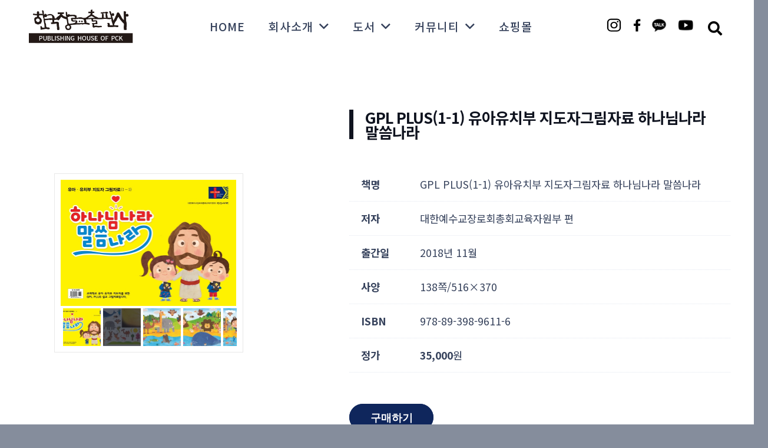

--- FILE ---
content_type: text/html; charset=UTF-8
request_url: https://pckbook.co.kr/portfolio/%EC%9C%A0%EC%95%84%EC%9C%A0%EC%B9%98%EB%B6%80-%EC%A7%80%EB%8F%84%EC%9E%90%EA%B7%B8%EB%A6%BC%EC%9E%90%EB%A3%8C1-1gpl-plus-%ED%95%98%EB%82%98%EB%8B%98%EB%82%98%EB%9D%BC-%EB%A7%90%EC%94%80%EB%82%98/
body_size: 23399
content:






<!DOCTYPE HTML>
<html lang="ko-KR">
<head>
	<meta charset="UTF-8">
	<meta name='robots' content='index, follow, max-image-preview:large, max-snippet:-1, max-video-preview:-1' />

	<!-- This site is optimized with the Yoast SEO plugin v20.12 - https://yoast.com/wordpress/plugins/seo/ -->
	<title>GPL PLUS(1-1) 유아유치부 지도자그림자료 하나님나라 말씀나라 - 한국장로교출판사</title>
	<link rel="canonical" href="https://pckbook.co.kr/portfolio/유아유치부-지도자그림자료1-1gpl-plus-하나님나라-말씀나/" />
	<meta property="og:locale" content="ko_KR" />
	<meta property="og:type" content="article" />
	<meta property="og:title" content="GPL PLUS(1-1) 유아유치부 지도자그림자료 하나님나라 말씀나라 - 한국장로교출판사" />
	<meta property="og:description" content="대한예수교장로회총회교육자원부 편" />
	<meta property="og:url" content="https://pckbook.co.kr/portfolio/유아유치부-지도자그림자료1-1gpl-plus-하나님나라-말씀나/" />
	<meta property="og:site_name" content="한국장로교출판사" />
	<meta property="article:modified_time" content="2023-08-21T06:48:34+00:00" />
	<meta property="og:image" content="https://pckbook.co.kr/wp-content/uploads/2023/07/1610352452852m0.jpg" />
	<meta property="og:image:width" content="600" />
	<meta property="og:image:height" content="430" />
	<meta property="og:image:type" content="image/jpeg" />
	<meta name="twitter:card" content="summary_large_image" />
	<meta name="twitter:label1" content="Est. reading time" />
	<meta name="twitter:data1" content="1분" />
	<script type="application/ld+json" class="yoast-schema-graph">{"@context":"https://schema.org","@graph":[{"@type":"WebPage","@id":"https://pckbook.co.kr/portfolio/%ec%9c%a0%ec%95%84%ec%9c%a0%ec%b9%98%eb%b6%80-%ec%a7%80%eb%8f%84%ec%9e%90%ea%b7%b8%eb%a6%bc%ec%9e%90%eb%a3%8c1-1gpl-plus-%ed%95%98%eb%82%98%eb%8b%98%eb%82%98%eb%9d%bc-%eb%a7%90%ec%94%80%eb%82%98/","url":"https://pckbook.co.kr/portfolio/%ec%9c%a0%ec%95%84%ec%9c%a0%ec%b9%98%eb%b6%80-%ec%a7%80%eb%8f%84%ec%9e%90%ea%b7%b8%eb%a6%bc%ec%9e%90%eb%a3%8c1-1gpl-plus-%ed%95%98%eb%82%98%eb%8b%98%eb%82%98%eb%9d%bc-%eb%a7%90%ec%94%80%eb%82%98/","name":"GPL PLUS(1-1) 유아유치부 지도자그림자료 하나님나라 말씀나라 - 한국장로교출판사","isPartOf":{"@id":"https://pckbook.co.kr/#website"},"primaryImageOfPage":{"@id":"https://pckbook.co.kr/portfolio/%ec%9c%a0%ec%95%84%ec%9c%a0%ec%b9%98%eb%b6%80-%ec%a7%80%eb%8f%84%ec%9e%90%ea%b7%b8%eb%a6%bc%ec%9e%90%eb%a3%8c1-1gpl-plus-%ed%95%98%eb%82%98%eb%8b%98%eb%82%98%eb%9d%bc-%eb%a7%90%ec%94%80%eb%82%98/#primaryimage"},"image":{"@id":"https://pckbook.co.kr/portfolio/%ec%9c%a0%ec%95%84%ec%9c%a0%ec%b9%98%eb%b6%80-%ec%a7%80%eb%8f%84%ec%9e%90%ea%b7%b8%eb%a6%bc%ec%9e%90%eb%a3%8c1-1gpl-plus-%ed%95%98%eb%82%98%eb%8b%98%eb%82%98%eb%9d%bc-%eb%a7%90%ec%94%80%eb%82%98/#primaryimage"},"thumbnailUrl":"https://pckbook.co.kr/wp-content/uploads/2023/07/1610352452852m0.jpg","datePublished":"2023-07-26T06:47:52+00:00","dateModified":"2023-08-21T06:48:34+00:00","breadcrumb":{"@id":"https://pckbook.co.kr/portfolio/%ec%9c%a0%ec%95%84%ec%9c%a0%ec%b9%98%eb%b6%80-%ec%a7%80%eb%8f%84%ec%9e%90%ea%b7%b8%eb%a6%bc%ec%9e%90%eb%a3%8c1-1gpl-plus-%ed%95%98%eb%82%98%eb%8b%98%eb%82%98%eb%9d%bc-%eb%a7%90%ec%94%80%eb%82%98/#breadcrumb"},"inLanguage":"ko-KR","potentialAction":[{"@type":"ReadAction","target":["https://pckbook.co.kr/portfolio/%ec%9c%a0%ec%95%84%ec%9c%a0%ec%b9%98%eb%b6%80-%ec%a7%80%eb%8f%84%ec%9e%90%ea%b7%b8%eb%a6%bc%ec%9e%90%eb%a3%8c1-1gpl-plus-%ed%95%98%eb%82%98%eb%8b%98%eb%82%98%eb%9d%bc-%eb%a7%90%ec%94%80%eb%82%98/"]}]},{"@type":"ImageObject","inLanguage":"ko-KR","@id":"https://pckbook.co.kr/portfolio/%ec%9c%a0%ec%95%84%ec%9c%a0%ec%b9%98%eb%b6%80-%ec%a7%80%eb%8f%84%ec%9e%90%ea%b7%b8%eb%a6%bc%ec%9e%90%eb%a3%8c1-1gpl-plus-%ed%95%98%eb%82%98%eb%8b%98%eb%82%98%eb%9d%bc-%eb%a7%90%ec%94%80%eb%82%98/#primaryimage","url":"https://pckbook.co.kr/wp-content/uploads/2023/07/1610352452852m0.jpg","contentUrl":"https://pckbook.co.kr/wp-content/uploads/2023/07/1610352452852m0.jpg","width":600,"height":430},{"@type":"BreadcrumbList","@id":"https://pckbook.co.kr/portfolio/%ec%9c%a0%ec%95%84%ec%9c%a0%ec%b9%98%eb%b6%80-%ec%a7%80%eb%8f%84%ec%9e%90%ea%b7%b8%eb%a6%bc%ec%9e%90%eb%a3%8c1-1gpl-plus-%ed%95%98%eb%82%98%eb%8b%98%eb%82%98%eb%9d%bc-%eb%a7%90%ec%94%80%eb%82%98/#breadcrumb","itemListElement":[{"@type":"ListItem","position":1,"name":"Home","item":"https://pckbook.co.kr/"},{"@type":"ListItem","position":2,"name":"GPL PLUS(1-1) 유아유치부 지도자그림자료 하나님나라 말씀나라"}]},{"@type":"WebSite","@id":"https://pckbook.co.kr/#website","url":"https://pckbook.co.kr/","name":"한국장로교출판사","description":"","potentialAction":[{"@type":"SearchAction","target":{"@type":"EntryPoint","urlTemplate":"https://pckbook.co.kr/?s={search_term_string}"},"query-input":"required name=search_term_string"}],"inLanguage":"ko-KR"}]}</script>
	<!-- / Yoast SEO plugin. -->



<!-- WordPress KBoard plugin 6.4 - https://www.cosmosfarm.com/products/kboard -->
<link rel="alternate" href="https://pckbook.co.kr/wp-content/plugins/kboard/rss.php" type="application/rss+xml" title="한국장로교출판사 &raquo; KBoard 통합 피드">
<!-- WordPress KBoard plugin 6.4 - https://www.cosmosfarm.com/products/kboard -->

<link rel='dns-prefetch' href='//t1.daumcdn.net' />
<link rel='dns-prefetch' href='//fonts.googleapis.com' />
<link rel="alternate" type="application/rss+xml" title="한국장로교출판사 &raquo; 피드" href="https://pckbook.co.kr/feed/" />
<link rel="alternate" type="application/rss+xml" title="한국장로교출판사 &raquo; 댓글 피드" href="https://pckbook.co.kr/comments/feed/" />
<meta name="viewport" content="width=device-width, initial-scale=1">
<meta name="SKYPE_TOOLBAR" content="SKYPE_TOOLBAR_PARSER_COMPATIBLE">
<meta name="theme-color" content="#f2f4f7">
<meta property="og:title" content="GPL PLUS(1-1) 유아유치부 지도자그림자료 하나님나라 말씀나라 - 한국장로교출판사">
<meta name="description" content="대한예수교장로회총회교육자원부 편">
<meta property="og:url" content="https://pckbook.co.kr/portfolio/%EC%9C%A0%EC%95%84%EC%9C%A0%EC%B9%98%EB%B6%80-%EC%A7%80%EB%8F%84%EC%9E%90%EA%B7%B8%EB%A6%BC%EC%9E%90%EB%A3%8C1-1gpl-plus-%ED%95%98%EB%82%98%EB%8B%98%EB%82%98%EB%9D%BC-%EB%A7%90%EC%94%80%EB%82%98/">
<meta property="og:locale" content="ko_KR">
<meta property="og:site_name" content="한국장로교출판사">
<meta property="og:type" content="article">
<meta property="og:image" content="https://pckbook.co.kr/wp-content/uploads/2023/07/1610352452852m0.jpg" itemprop="image">
<script>
window._wpemojiSettings = {"baseUrl":"https:\/\/s.w.org\/images\/core\/emoji\/14.0.0\/72x72\/","ext":".png","svgUrl":"https:\/\/s.w.org\/images\/core\/emoji\/14.0.0\/svg\/","svgExt":".svg","source":{"concatemoji":"https:\/\/pckbook.co.kr\/wp-includes\/js\/wp-emoji-release.min.js?ver=6.2.8"}};
/*! This file is auto-generated */
!function(e,a,t){var n,r,o,i=a.createElement("canvas"),p=i.getContext&&i.getContext("2d");function s(e,t){p.clearRect(0,0,i.width,i.height),p.fillText(e,0,0);e=i.toDataURL();return p.clearRect(0,0,i.width,i.height),p.fillText(t,0,0),e===i.toDataURL()}function c(e){var t=a.createElement("script");t.src=e,t.defer=t.type="text/javascript",a.getElementsByTagName("head")[0].appendChild(t)}for(o=Array("flag","emoji"),t.supports={everything:!0,everythingExceptFlag:!0},r=0;r<o.length;r++)t.supports[o[r]]=function(e){if(p&&p.fillText)switch(p.textBaseline="top",p.font="600 32px Arial",e){case"flag":return s("\ud83c\udff3\ufe0f\u200d\u26a7\ufe0f","\ud83c\udff3\ufe0f\u200b\u26a7\ufe0f")?!1:!s("\ud83c\uddfa\ud83c\uddf3","\ud83c\uddfa\u200b\ud83c\uddf3")&&!s("\ud83c\udff4\udb40\udc67\udb40\udc62\udb40\udc65\udb40\udc6e\udb40\udc67\udb40\udc7f","\ud83c\udff4\u200b\udb40\udc67\u200b\udb40\udc62\u200b\udb40\udc65\u200b\udb40\udc6e\u200b\udb40\udc67\u200b\udb40\udc7f");case"emoji":return!s("\ud83e\udef1\ud83c\udffb\u200d\ud83e\udef2\ud83c\udfff","\ud83e\udef1\ud83c\udffb\u200b\ud83e\udef2\ud83c\udfff")}return!1}(o[r]),t.supports.everything=t.supports.everything&&t.supports[o[r]],"flag"!==o[r]&&(t.supports.everythingExceptFlag=t.supports.everythingExceptFlag&&t.supports[o[r]]);t.supports.everythingExceptFlag=t.supports.everythingExceptFlag&&!t.supports.flag,t.DOMReady=!1,t.readyCallback=function(){t.DOMReady=!0},t.supports.everything||(n=function(){t.readyCallback()},a.addEventListener?(a.addEventListener("DOMContentLoaded",n,!1),e.addEventListener("load",n,!1)):(e.attachEvent("onload",n),a.attachEvent("onreadystatechange",function(){"complete"===a.readyState&&t.readyCallback()})),(e=t.source||{}).concatemoji?c(e.concatemoji):e.wpemoji&&e.twemoji&&(c(e.twemoji),c(e.wpemoji)))}(window,document,window._wpemojiSettings);
</script>
<style>
img.wp-smiley,
img.emoji {
	display: inline !important;
	border: none !important;
	box-shadow: none !important;
	height: 1em !important;
	width: 1em !important;
	margin: 0 0.07em !important;
	vertical-align: -0.1em !important;
	background: none !important;
	padding: 0 !important;
}
</style>
	<link rel='stylesheet' id='contact-form-7-css' href='https://pckbook.co.kr/wp-content/plugins/contact-form-7/includes/css/styles.css?ver=5.7.7' media='all' />
<link rel='stylesheet' id='us-fonts-css' href='https://fonts.googleapis.com/css?family=Manrope%3A200%2C300%2C400%2C500%2C600%2C700%2C800%7CRed+Hat+Display%3A300%2C300italic%2C400%2C400italic%2C500%2C500italic%2C600%2C600italic%2C700%2C700italic%2C800%2C800italic%2C900%2C900italic%7CKelly+Slab%3A400%7CNoto+Serif+KR%3A200%2C300%2C400%2C500%2C600%2C700%2C900%7COpen+Sans%3A300%2C400%2C500%2C600%2C700%2C800%7CNoto+Sans+KR%3A100%2C300%2C400%2C500%2C700%2C900%7CMontserrat%3A100%2C200%2C300%2C400%2C500%2C600%2C700%2C800%2C900&#038;display=swap&#038;ver=6.2.8' media='all' />
<link rel='stylesheet' id='us-style-css' href='https://pckbook.co.kr/wp-content/themes/Impreza/css/style.min.css?ver=8.17.4' media='all' />
<link rel='stylesheet' id='theme-style-css' href='https://pckbook.co.kr/wp-content/themes/Impreza-child/style.css?ver=8.17.4' media='all' />
<link rel='stylesheet' id='bsf-Defaults-css' href='https://pckbook.co.kr/wp-content/uploads/smile_fonts/Defaults/Defaults.css?ver=3.19.10' media='all' />
<link rel='stylesheet' id='ultimate-vc-addons-style-css' href='https://pckbook.co.kr/wp-content/plugins/Ultimate_VC_Addons/assets/min-css/style.min.css?ver=3.19.10' media='all' />
<link rel='stylesheet' id='ultimate-vc-addons-headings-style-css' href='https://pckbook.co.kr/wp-content/plugins/Ultimate_VC_Addons/assets/min-css/headings.min.css?ver=3.19.10' media='all' />
<link rel='stylesheet' id='ultimate-vc-addons_content_box_css-css' href='https://pckbook.co.kr/wp-content/plugins/Ultimate_VC_Addons/assets/min-css/content-box.min.css?ver=3.19.10' media='all' />
<link rel='stylesheet' id='kboard-comments-skin-default-css' href='https://pckbook.co.kr/wp-content/plugins/kboard-comments/skin/default/style.css?ver=5.3' media='all' />
<link rel='stylesheet' id='kboard-editor-media-css' href='https://pckbook.co.kr/wp-content/plugins/kboard/template/css/editor_media.css?ver=6.4' media='all' />
<link rel='stylesheet' id='kboard-skin-default-css' href='https://pckbook.co.kr/wp-content/plugins/kboard/skin/default/style.css?ver=6.4' media='all' />
<script src='https://pckbook.co.kr/wp-includes/js/jquery/jquery.min.js?ver=3.6.4' id='jquery-core-js'></script>
<script src='https://pckbook.co.kr/wp-content/plugins/Ultimate_VC_Addons/assets/min-js/ultimate-params.min.js?ver=3.19.10' id='ultimate-vc-addons-params-js'></script>
<script src='https://pckbook.co.kr/wp-content/plugins/Ultimate_VC_Addons/assets/min-js/headings.min.js?ver=3.19.10' id='ultimate-vc-addons-headings-script-js'></script>
<link rel="https://api.w.org/" href="https://pckbook.co.kr/wp-json/" /><link rel="EditURI" type="application/rsd+xml" title="RSD" href="https://pckbook.co.kr/xmlrpc.php?rsd" />
<link rel="wlwmanifest" type="application/wlwmanifest+xml" href="https://pckbook.co.kr/wp-includes/wlwmanifest.xml" />
<meta name="generator" content="WordPress 6.2.8" />
<link rel='shortlink' href='https://pckbook.co.kr/?p=6538' />
<link rel="alternate" type="application/json+oembed" href="https://pckbook.co.kr/wp-json/oembed/1.0/embed?url=https%3A%2F%2Fpckbook.co.kr%2Fportfolio%2F%25ec%259c%25a0%25ec%2595%2584%25ec%259c%25a0%25ec%25b9%2598%25eb%25b6%2580-%25ec%25a7%2580%25eb%258f%2584%25ec%259e%2590%25ea%25b7%25b8%25eb%25a6%25bc%25ec%259e%2590%25eb%25a3%258c1-1gpl-plus-%25ed%2595%2598%25eb%2582%2598%25eb%258b%2598%25eb%2582%2598%25eb%259d%25bc-%25eb%25a7%2590%25ec%2594%2580%25eb%2582%2598%2F" />
<link rel="alternate" type="text/xml+oembed" href="https://pckbook.co.kr/wp-json/oembed/1.0/embed?url=https%3A%2F%2Fpckbook.co.kr%2Fportfolio%2F%25ec%259c%25a0%25ec%2595%2584%25ec%259c%25a0%25ec%25b9%2598%25eb%25b6%2580-%25ec%25a7%2580%25eb%258f%2584%25ec%259e%2590%25ea%25b7%25b8%25eb%25a6%25bc%25ec%259e%2590%25eb%25a3%258c1-1gpl-plus-%25ed%2595%2598%25eb%2582%2598%25eb%258b%2598%25eb%2582%2598%25eb%259d%25bc-%25eb%25a7%2590%25ec%2594%2580%25eb%2582%2598%2F&#038;format=xml" />
		<script>
			if ( ! /Android|webOS|iPhone|iPad|iPod|BlackBerry|IEMobile|Opera Mini/i.test( navigator.userAgent ) ) {
				var root = document.getElementsByTagName( 'html' )[ 0 ]
				root.className += " no-touch";
			}
		</script>
		<meta name="generator" content="Powered by WPBakery Page Builder - drag and drop page builder for WordPress."/>
<meta name="generator" content="Powered by Slider Revolution 6.6.15 - responsive, Mobile-Friendly Slider Plugin for WordPress with comfortable drag and drop interface." />
<link rel="icon" href="https://pckbook.co.kr/wp-content/uploads/2023/03/logo-05-150x150.png" sizes="32x32" />
<link rel="icon" href="https://pckbook.co.kr/wp-content/uploads/2023/03/logo-05.png" sizes="192x192" />
<link rel="apple-touch-icon" href="https://pckbook.co.kr/wp-content/uploads/2023/03/logo-05.png" />
<meta name="msapplication-TileImage" content="https://pckbook.co.kr/wp-content/uploads/2023/03/logo-05.png" />
<script>function setREVStartSize(e){
			//window.requestAnimationFrame(function() {
				window.RSIW = window.RSIW===undefined ? window.innerWidth : window.RSIW;
				window.RSIH = window.RSIH===undefined ? window.innerHeight : window.RSIH;
				try {
					var pw = document.getElementById(e.c).parentNode.offsetWidth,
						newh;
					pw = pw===0 || isNaN(pw) || (e.l=="fullwidth" || e.layout=="fullwidth") ? window.RSIW : pw;
					e.tabw = e.tabw===undefined ? 0 : parseInt(e.tabw);
					e.thumbw = e.thumbw===undefined ? 0 : parseInt(e.thumbw);
					e.tabh = e.tabh===undefined ? 0 : parseInt(e.tabh);
					e.thumbh = e.thumbh===undefined ? 0 : parseInt(e.thumbh);
					e.tabhide = e.tabhide===undefined ? 0 : parseInt(e.tabhide);
					e.thumbhide = e.thumbhide===undefined ? 0 : parseInt(e.thumbhide);
					e.mh = e.mh===undefined || e.mh=="" || e.mh==="auto" ? 0 : parseInt(e.mh,0);
					if(e.layout==="fullscreen" || e.l==="fullscreen")
						newh = Math.max(e.mh,window.RSIH);
					else{
						e.gw = Array.isArray(e.gw) ? e.gw : [e.gw];
						for (var i in e.rl) if (e.gw[i]===undefined || e.gw[i]===0) e.gw[i] = e.gw[i-1];
						e.gh = e.el===undefined || e.el==="" || (Array.isArray(e.el) && e.el.length==0)? e.gh : e.el;
						e.gh = Array.isArray(e.gh) ? e.gh : [e.gh];
						for (var i in e.rl) if (e.gh[i]===undefined || e.gh[i]===0) e.gh[i] = e.gh[i-1];
											
						var nl = new Array(e.rl.length),
							ix = 0,
							sl;
						e.tabw = e.tabhide>=pw ? 0 : e.tabw;
						e.thumbw = e.thumbhide>=pw ? 0 : e.thumbw;
						e.tabh = e.tabhide>=pw ? 0 : e.tabh;
						e.thumbh = e.thumbhide>=pw ? 0 : e.thumbh;
						for (var i in e.rl) nl[i] = e.rl[i]<window.RSIW ? 0 : e.rl[i];
						sl = nl[0];
						for (var i in nl) if (sl>nl[i] && nl[i]>0) { sl = nl[i]; ix=i;}
						var m = pw>(e.gw[ix]+e.tabw+e.thumbw) ? 1 : (pw-(e.tabw+e.thumbw)) / (e.gw[ix]);
						newh =  (e.gh[ix] * m) + (e.tabh + e.thumbh);
					}
					var el = document.getElementById(e.c);
					if (el!==null && el) el.style.height = newh+"px";
					el = document.getElementById(e.c+"_wrapper");
					if (el!==null && el) {
						el.style.height = newh+"px";
						el.style.display = "block";
					}
				} catch(e){
					console.log("Failure at Presize of Slider:" + e)
				}
			//});
		  };</script>
<noscript><style> .wpb_animate_when_almost_visible { opacity: 1; }</style></noscript>		<style id="us-icon-fonts">@font-face{font-display:block;font-style:normal;font-family:"fontawesome";font-weight:900;src:url("https://pckbook.co.kr/wp-content/themes/Impreza/fonts/fa-solid-900.woff2?ver=8.17.4") format("woff2"),url("https://pckbook.co.kr/wp-content/themes/Impreza/fonts/fa-solid-900.woff?ver=8.17.4") format("woff")}.fas{font-family:"fontawesome";font-weight:900}@font-face{font-display:block;font-style:normal;font-family:"fontawesome";font-weight:400;src:url("https://pckbook.co.kr/wp-content/themes/Impreza/fonts/fa-regular-400.woff2?ver=8.17.4") format("woff2"),url("https://pckbook.co.kr/wp-content/themes/Impreza/fonts/fa-regular-400.woff?ver=8.17.4") format("woff")}.far{font-family:"fontawesome";font-weight:400}@font-face{font-display:block;font-style:normal;font-family:"fontawesome";font-weight:300;src:url("https://pckbook.co.kr/wp-content/themes/Impreza/fonts/fa-light-300.woff2?ver=8.17.4") format("woff2"),url("https://pckbook.co.kr/wp-content/themes/Impreza/fonts/fa-light-300.woff?ver=8.17.4") format("woff")}.fal{font-family:"fontawesome";font-weight:300}@font-face{font-display:block;font-style:normal;font-family:"Font Awesome 5 Duotone";font-weight:900;src:url("https://pckbook.co.kr/wp-content/themes/Impreza/fonts/fa-duotone-900.woff2?ver=8.17.4") format("woff2"),url("https://pckbook.co.kr/wp-content/themes/Impreza/fonts/fa-duotone-900.woff?ver=8.17.4") format("woff")}.fad{font-family:"Font Awesome 5 Duotone";font-weight:900}.fad{position:relative}.fad:before{position:absolute}.fad:after{opacity:0.4}@font-face{font-display:block;font-style:normal;font-family:"Material Icons";font-weight:400;src:url("https://pckbook.co.kr/wp-content/themes/Impreza/fonts/material-icons.woff2?ver=8.17.4") format("woff2"),url("https://pckbook.co.kr/wp-content/themes/Impreza/fonts/material-icons.woff?ver=8.17.4") format("woff")}.material-icons{font-family:"Material Icons";font-weight:400}</style>
				<style id="us-theme-options-css">:root{--color-header-middle-bg:#ffffff;--color-header-middle-bg-grad:#ffffff;--color-header-middle-text:#35415b;--color-header-middle-text-hover:#33245d;--color-header-transparent-bg:transparent;--color-header-transparent-bg-grad:transparent;--color-header-transparent-text:#ffffff;--color-header-transparent-text-hover:#ffffff;--color-chrome-toolbar:#f2f4f7;--color-chrome-toolbar-grad:#f2f4f7;--color-header-top-bg:#ffffff;--color-header-top-bg-grad:#ffffff;--color-header-top-text:#727f9f;--color-header-top-text-hover:#33245d;--color-content-bg:#ffffff;--color-content-bg-grad:#ffffff;--color-content-bg-alt:rgba(53,65,91,0.60);--color-content-bg-alt-grad:rgba(53,65,91,0.60);--color-content-border:#e3e7f0;--color-content-heading:#0f131f;--color-content-heading-grad:#0f131f;--color-content-text:#35415b;--color-content-link:#33245d;--color-content-link-hover:#1d47ab;--color-content-primary:#0f131f;--color-content-primary-grad:#0f131f;--color-content-secondary:#35415b;--color-content-secondary-grad:#35415b;--color-content-faded:#727f9f;--color-content-overlay:rgba(15,19,31,0.80);--color-content-overlay-grad:rgba(15,19,31,0.80);--color-alt-content-bg:#f2f4f7;--color-alt-content-bg-grad:#f2f4f7;--color-alt-content-bg-alt:#ffffff;--color-alt-content-bg-alt-grad:#ffffff;--color-alt-content-border:#e3e7f0;--color-alt-content-heading:#0f131f;--color-alt-content-heading-grad:#0f131f;--color-alt-content-text:#35415b;--color-alt-content-link:#33245d;--color-alt-content-link-hover:#35415b;--color-alt-content-primary:#0f265c;--color-alt-content-primary-grad:#0f265c;--color-alt-content-secondary:#1d47ab;--color-alt-content-secondary-grad:#1d47ab;--color-alt-content-faded:#727f9f;--color-alt-content-overlay:rgba(100,108,253,0.85);--color-alt-content-overlay-grad:rgba(100,108,253,0.85);--color-footer-bg:#0f131f;--color-footer-bg-grad:#0f131f;--color-footer-bg-alt:#1c2130;--color-footer-bg-alt-grad:#1c2130;--color-footer-border:#2b3242;--color-footer-heading:#ffffff;--color-footer-heading-grad:#ffffff;--color-footer-text:#9ba5bf;--color-footer-link:#646cfd;--color-footer-link-hover:#ffffff;--color-subfooter-bg:#35415b;--color-subfooter-bg-grad:#35415b;--color-subfooter-bg-alt:#2b3242;--color-subfooter-bg-alt-grad:#2b3242;--color-subfooter-border:#727f9f;--color-subfooter-text:rgba(53,65,91,0.80);--color-subfooter-link:#e3e7f0;--color-subfooter-link-hover:rgba(53,65,91,0.4);--color-content-primary-faded:rgba(15,19,31,0.15);--box-shadow:0 5px 15px rgba(0,0,0,.15);--box-shadow-up:0 -5px 15px rgba(0,0,0,.15);--site-content-width:1360px;--inputs-font-size:1rem;--inputs-height:3rem;--inputs-padding:0.8rem;--inputs-border-width:1px;--inputs-text-color:rgba(103,117,153,0.95);--font-body:"Manrope",sans-serif}html,.l-header .widget,.menu-item-object-us_page_block{font-family:var(--font-body);font-weight:200;font-size:16px;line-height:28px}h1{font-family:var(--font-h1);font-weight:700;font-size:5.6rem;line-height:1.1;letter-spacing:0;margin-bottom:0.2em;text-transform:uppercase}h2{font-family:var(--font-h2);font-weight:600;font-size:3.2rem;line-height:1.1;letter-spacing:0em;margin-bottom:0.4em;text-transform:uppercase}h3{font-family:var(--font-h3);font-weight:600;font-size:2rem;line-height:1.15;letter-spacing:0;margin-bottom:0.2em;text-transform:uppercase}.widgettitle,h4{font-family:var(--font-h4);font-weight:600;font-size:1.4rem;line-height:1.15;letter-spacing:0em;margin-bottom:0.4em}h5{font-family:var(--font-h5);font-weight:600;font-size:1.25rem;line-height:1.15;letter-spacing:0em;margin-bottom:0.6em}h6{font-family:var(--font-h6);font-weight:600;font-size:1rem;line-height:1.15;letter-spacing:0em;margin-bottom:0.6em}@media (max-width:600px){html{font-size:16px;line-height:26px}h1{font-size:3rem}h1.vc_custom_heading:not([class*="us_custom_"]){font-size:3rem!important}h2{font-size:2.2rem}h2.vc_custom_heading:not([class*="us_custom_"]){font-size:2.2rem!important}h3{font-size:1.6rem}h3.vc_custom_heading:not([class*="us_custom_"]){font-size:1.6rem!important}.widgettitle,h4{font-size:1.3rem}h4.vc_custom_heading:not([class*="us_custom_"]){font-size:1.3rem!important}h5{font-size:1.2rem}h5.vc_custom_heading:not([class*="us_custom_"]){font-size:1.2rem!important}h6{font-size:1rem}h6.vc_custom_heading:not([class*="us_custom_"]){font-size:1rem!important}}body{background:var(--color-content-bg-alt)}.l-canvas.type_boxed,.l-canvas.type_boxed .l-subheader,.l-canvas.type_boxed~.l-footer{max-width:1300px}@media (max-width:1440px){.l-main .aligncenter{max-width:calc(100vw - 5rem)}}@media (min-width:1281px){body.usb_preview .hide_on_default{opacity:0.25!important}.vc_hidden-lg,body:not(.usb_preview) .hide_on_default{display:none!important}.default_align_left{text-align:left;justify-content:flex-start}.default_align_right{text-align:right;justify-content:flex-end}.default_align_center{text-align:center;justify-content:center}.default_align_justify{justify-content:space-between}.w-hwrapper>.default_align_justify,.default_align_justify>.w-btn{width:100%}}@media (min-width:901px) and (max-width:1280px){body.usb_preview .hide_on_laptops{opacity:0.25!important}.vc_hidden-md,body:not(.usb_preview) .hide_on_laptops{display:none!important}.laptops_align_left{text-align:left;justify-content:flex-start}.laptops_align_right{text-align:right;justify-content:flex-end}.laptops_align_center{text-align:center;justify-content:center}.laptops_align_justify{justify-content:space-between}.w-hwrapper>.laptops_align_justify,.laptops_align_justify>.w-btn{width:100%}}@media (min-width:601px) and (max-width:900px){body.usb_preview .hide_on_tablets{opacity:0.25!important}.vc_hidden-sm,body:not(.usb_preview) .hide_on_tablets{display:none!important}.tablets_align_left{text-align:left;justify-content:flex-start}.tablets_align_right{text-align:right;justify-content:flex-end}.tablets_align_center{text-align:center;justify-content:center}.tablets_align_justify{justify-content:space-between}.w-hwrapper>.tablets_align_justify,.tablets_align_justify>.w-btn{width:100%}}@media (max-width:600px){body.usb_preview .hide_on_mobiles{opacity:0.25!important}.vc_hidden-xs,body:not(.usb_preview) .hide_on_mobiles{display:none!important}.mobiles_align_left{text-align:left;justify-content:flex-start}.mobiles_align_right{text-align:right;justify-content:flex-end}.mobiles_align_center{text-align:center;justify-content:center}.mobiles_align_justify{justify-content:space-between}.w-hwrapper>.mobiles_align_justify,.mobiles_align_justify>.w-btn{width:100%}.w-hwrapper.stack_on_mobiles{display:block}.w-hwrapper.stack_on_mobiles>*{display:block;margin:0 0 var(--hwrapper-gap,1.2rem)}.w-hwrapper.stack_on_mobiles>:last-child{margin-bottom:0}}@media (max-width:600px){.g-cols.type_default>div[class*="vc_col-xs-"]{margin-top:1rem;margin-bottom:1rem}.g-cols>div:not([class*="vc_col-xs-"]){width:100%;margin:0 0 1.5rem}.g-cols.reversed>div:last-of-type{order:-1}.g-cols.type_boxes>div,.g-cols.reversed>div:first-child,.g-cols:not(.reversed)>div:last-child,.g-cols>div.has_bg_color{margin-bottom:0}.vc_col-xs-1{width:8.3333%}.vc_col-xs-2{width:16.6666%}.vc_col-xs-1\/5{width:20%}.vc_col-xs-3{width:25%}.vc_col-xs-4{width:33.3333%}.vc_col-xs-2\/5{width:40%}.vc_col-xs-5{width:41.6666%}.vc_col-xs-6{width:50%}.vc_col-xs-7{width:58.3333%}.vc_col-xs-3\/5{width:60%}.vc_col-xs-8{width:66.6666%}.vc_col-xs-9{width:75%}.vc_col-xs-4\/5{width:80%}.vc_col-xs-10{width:83.3333%}.vc_col-xs-11{width:91.6666%}.vc_col-xs-12{width:100%}.vc_col-xs-offset-0{margin-left:0}.vc_col-xs-offset-1{margin-left:8.3333%}.vc_col-xs-offset-2{margin-left:16.6666%}.vc_col-xs-offset-1\/5{margin-left:20%}.vc_col-xs-offset-3{margin-left:25%}.vc_col-xs-offset-4{margin-left:33.3333%}.vc_col-xs-offset-2\/5{margin-left:40%}.vc_col-xs-offset-5{margin-left:41.6666%}.vc_col-xs-offset-6{margin-left:50%}.vc_col-xs-offset-7{margin-left:58.3333%}.vc_col-xs-offset-3\/5{margin-left:60%}.vc_col-xs-offset-8{margin-left:66.6666%}.vc_col-xs-offset-9{margin-left:75%}.vc_col-xs-offset-4\/5{margin-left:80%}.vc_col-xs-offset-10{margin-left:83.3333%}.vc_col-xs-offset-11{margin-left:91.6666%}.vc_col-xs-offset-12{margin-left:100%}}@media (min-width:601px){.vc_col-sm-1{width:8.3333%}.vc_col-sm-2{width:16.6666%}.vc_col-sm-1\/5{width:20%}.vc_col-sm-3{width:25%}.vc_col-sm-4{width:33.3333%}.vc_col-sm-2\/5{width:40%}.vc_col-sm-5{width:41.6666%}.vc_col-sm-6{width:50%}.vc_col-sm-7{width:58.3333%}.vc_col-sm-3\/5{width:60%}.vc_col-sm-8{width:66.6666%}.vc_col-sm-9{width:75%}.vc_col-sm-4\/5{width:80%}.vc_col-sm-10{width:83.3333%}.vc_col-sm-11{width:91.6666%}.vc_col-sm-12{width:100%}.vc_col-sm-offset-0{margin-left:0}.vc_col-sm-offset-1{margin-left:8.3333%}.vc_col-sm-offset-2{margin-left:16.6666%}.vc_col-sm-offset-1\/5{margin-left:20%}.vc_col-sm-offset-3{margin-left:25%}.vc_col-sm-offset-4{margin-left:33.3333%}.vc_col-sm-offset-2\/5{margin-left:40%}.vc_col-sm-offset-5{margin-left:41.6666%}.vc_col-sm-offset-6{margin-left:50%}.vc_col-sm-offset-7{margin-left:58.3333%}.vc_col-sm-offset-3\/5{margin-left:60%}.vc_col-sm-offset-8{margin-left:66.6666%}.vc_col-sm-offset-9{margin-left:75%}.vc_col-sm-offset-4\/5{margin-left:80%}.vc_col-sm-offset-10{margin-left:83.3333%}.vc_col-sm-offset-11{margin-left:91.6666%}.vc_col-sm-offset-12{margin-left:100%}}@media (min-width:901px){.vc_col-md-1{width:8.3333%}.vc_col-md-2{width:16.6666%}.vc_col-md-1\/5{width:20%}.vc_col-md-3{width:25%}.vc_col-md-4{width:33.3333%}.vc_col-md-2\/5{width:40%}.vc_col-md-5{width:41.6666%}.vc_col-md-6{width:50%}.vc_col-md-7{width:58.3333%}.vc_col-md-3\/5{width:60%}.vc_col-md-8{width:66.6666%}.vc_col-md-9{width:75%}.vc_col-md-4\/5{width:80%}.vc_col-md-10{width:83.3333%}.vc_col-md-11{width:91.6666%}.vc_col-md-12{width:100%}.vc_col-md-offset-0{margin-left:0}.vc_col-md-offset-1{margin-left:8.3333%}.vc_col-md-offset-2{margin-left:16.6666%}.vc_col-md-offset-1\/5{margin-left:20%}.vc_col-md-offset-3{margin-left:25%}.vc_col-md-offset-4{margin-left:33.3333%}.vc_col-md-offset-2\/5{margin-left:40%}.vc_col-md-offset-5{margin-left:41.6666%}.vc_col-md-offset-6{margin-left:50%}.vc_col-md-offset-7{margin-left:58.3333%}.vc_col-md-offset-3\/5{margin-left:60%}.vc_col-md-offset-8{margin-left:66.6666%}.vc_col-md-offset-9{margin-left:75%}.vc_col-md-offset-4\/5{margin-left:80%}.vc_col-md-offset-10{margin-left:83.3333%}.vc_col-md-offset-11{margin-left:91.6666%}.vc_col-md-offset-12{margin-left:100%}}@media (min-width:1281px){.vc_col-lg-1{width:8.3333%}.vc_col-lg-2{width:16.6666%}.vc_col-lg-1\/5{width:20%}.vc_col-lg-3{width:25%}.vc_col-lg-4{width:33.3333%}.vc_col-lg-2\/5{width:40%}.vc_col-lg-5{width:41.6666%}.vc_col-lg-6{width:50%}.vc_col-lg-7{width:58.3333%}.vc_col-lg-3\/5{width:60%}.vc_col-lg-8{width:66.6666%}.vc_col-lg-9{width:75%}.vc_col-lg-4\/5{width:80%}.vc_col-lg-10{width:83.3333%}.vc_col-lg-11{width:91.6666%}.vc_col-lg-12{width:100%}.vc_col-lg-offset-0{margin-left:0}.vc_col-lg-offset-1{margin-left:8.3333%}.vc_col-lg-offset-2{margin-left:16.6666%}.vc_col-lg-offset-1\/5{margin-left:20%}.vc_col-lg-offset-3{margin-left:25%}.vc_col-lg-offset-4{margin-left:33.3333%}.vc_col-lg-offset-2\/5{margin-left:40%}.vc_col-lg-offset-5{margin-left:41.6666%}.vc_col-lg-offset-6{margin-left:50%}.vc_col-lg-offset-7{margin-left:58.3333%}.vc_col-lg-offset-3\/5{margin-left:60%}.vc_col-lg-offset-8{margin-left:66.6666%}.vc_col-lg-offset-9{margin-left:75%}.vc_col-lg-offset-4\/5{margin-left:80%}.vc_col-lg-offset-10{margin-left:83.3333%}.vc_col-lg-offset-11{margin-left:91.6666%}.vc_col-lg-offset-12{margin-left:100%}}@media (min-width:601px) and (max-width:900px){.g-cols.via_flex.type_default>div[class*="vc_col-md-"],.g-cols.via_flex.type_default>div[class*="vc_col-lg-"]{margin-top:1rem;margin-bottom:1rem}}@media (min-width:901px) and (max-width:1280px){.g-cols.via_flex.type_default>div[class*="vc_col-lg-"]{margin-top:1rem;margin-bottom:1rem}}@media (max-width:767px){.l-canvas{overflow:hidden}.g-cols.stacking_default.reversed>div:last-of-type{order:-1}.g-cols.stacking_default.via_flex>div:not([class*="vc_col-xs"]){width:100%;margin:0 0 1.5rem}.g-cols.stacking_default.via_grid.mobiles-cols_1{grid-template-columns:100%}.g-cols.stacking_default.via_flex.type_boxes>div,.g-cols.stacking_default.via_flex.reversed>div:first-child,.g-cols.stacking_default.via_flex:not(.reversed)>div:last-child,.g-cols.stacking_default.via_flex>div.has_bg_color{margin-bottom:0}.g-cols.stacking_default.via_flex.type_default>.wpb_column.stretched{margin-left:-1rem;margin-right:-1rem}.g-cols.stacking_default.via_grid.mobiles-cols_1>.wpb_column.stretched,.g-cols.stacking_default.via_flex.type_boxes>.wpb_column.stretched{margin-left:-2.5rem;margin-right:-2.5rem;width:auto}.vc_column-inner.type_sticky>.wpb_wrapper,.vc_column_container.type_sticky>.vc_column-inner{top:0!important}}@media (min-width:768px){body:not(.rtl) .l-section.for_sidebar.at_left>div>.l-sidebar,.rtl .l-section.for_sidebar.at_right>div>.l-sidebar{order:-1}.vc_column_container.type_sticky>.vc_column-inner,.vc_column-inner.type_sticky>.wpb_wrapper{position:-webkit-sticky;position:sticky}.l-section.type_sticky{position:-webkit-sticky;position:sticky;top:0;z-index:11;transform:translateZ(0); transition:top 0.3s cubic-bezier(.78,.13,.15,.86) 0.1s}.header_hor .l-header.post_fixed.sticky_auto_hide{z-index:12}.admin-bar .l-section.type_sticky{top:32px}.l-section.type_sticky>.l-section-h{transition:padding-top 0.3s}.header_hor .l-header.pos_fixed:not(.down)~.l-main .l-section.type_sticky:not(:first-of-type){top:var(--header-sticky-height)}.admin-bar.header_hor .l-header.pos_fixed:not(.down)~.l-main .l-section.type_sticky:not(:first-of-type){top:calc( var(--header-sticky-height) + 32px )}.header_hor .l-header.pos_fixed.sticky:not(.down)~.l-main .l-section.type_sticky:first-of-type>.l-section-h{padding-top:var(--header-sticky-height)}.header_hor.headerinpos_bottom .l-header.pos_fixed.sticky:not(.down)~.l-main .l-section.type_sticky:first-of-type>.l-section-h{padding-bottom:var(--header-sticky-height)!important}}@media screen and (min-width:1440px){.g-cols.via_flex.type_default>.wpb_column.stretched:first-of-type{margin-left:calc( var(--site-content-width) / 2 + 0px / 2 + 1.5rem - 50vw)}.g-cols.via_flex.type_default>.wpb_column.stretched:last-of-type{margin-right:calc( var(--site-content-width) / 2 + 0px / 2 + 1.5rem - 50vw)}.l-main .alignfull, .w-separator.width_screen,.g-cols.via_grid>.wpb_column.stretched:first-of-type,.g-cols.via_flex.type_boxes>.wpb_column.stretched:first-of-type{margin-left:calc( var(--site-content-width) / 2 + 0px / 2 - 50vw )}.l-main .alignfull, .w-separator.width_screen,.g-cols.via_grid>.wpb_column.stretched:last-of-type,.g-cols.via_flex.type_boxes>.wpb_column.stretched:last-of-type{margin-right:calc( var(--site-content-width) / 2 + 0px / 2 - 50vw )}}@media (max-width:600px){.w-form-row.for_submit[style*=btn-size-mobiles] .w-btn{font-size:var(--btn-size-mobiles)!important}}a,button,input[type=submit],.ui-slider-handle{outline:none!important}.w-toplink,.w-header-show{background:var(--color-content-secondary)}.no-touch .w-toplink.active:hover,.no-touch .w-header-show:hover{background:var(--color-content-primary-grad)}button[type=submit]:not(.w-btn),input[type=submit]:not(.w-btn),.us-nav-style_1>*,.navstyle_1>.owl-nav button,.us-btn-style_1{font-family:var(--font-body);font-size:1.40rem;line-height:1.2!important;font-weight:600;font-style:normal;text-transform:none;letter-spacing:0em;border-radius:0px;padding:0em 0em;background:transparent;border-color:transparent;color:var(--color-content-heading)!important}button[type=submit]:not(.w-btn):before,input[type=submit]:not(.w-btn),.us-nav-style_1>*:before,.navstyle_1>.owl-nav button:before,.us-btn-style_1:before{border-width:0px}.no-touch button[type=submit]:not(.w-btn):hover,.no-touch input[type=submit]:not(.w-btn):hover,.us-nav-style_1>span.current,.no-touch .us-nav-style_1>a:hover,.no-touch .navstyle_1>.owl-nav button:hover,.no-touch .us-btn-style_1:hover{background:transparent;border-color:transparent;color:var(--color-content-link-hover)!important}.us-nav-style_1>*{min-width:calc(1.2em + 2 * 0em)}.us-nav-style_4>*,.navstyle_4>.owl-nav button,.us-btn-style_4{font-family:var(--font-body);font-size:1.40rem;line-height:1.23!important;font-weight:600;font-style:normal;text-transform:none;letter-spacing:0em;border-radius:7px;padding:0.6em 4.5em;background:rgba(71,32,183,0.70);border-color:rgba(51,36,93,0.70);color:var(--color-content-bg-alt)!important}.us-nav-style_4>*:before,.navstyle_4>.owl-nav button:before,.us-btn-style_4:before{border-width:1px}.us-nav-style_4>span.current,.no-touch .us-nav-style_4>a:hover,.no-touch .navstyle_4>.owl-nav button:hover,.no-touch .us-btn-style_4:hover{background:transparent;border-color:#ffffff;color:var(--color-header-middle-bg)!important}.us-nav-style_4>*{min-width:calc(1.23em + 2 * 0.6em)}.us-nav-style_13>*,.navstyle_13>.owl-nav button,.us-btn-style_13{font-family:var(--font-body);font-size:1.40rem;line-height:1.23!important;font-weight:600;font-style:normal;text-transform:none;letter-spacing:0em;border-radius:0;padding:0.6em 4.5em;background:#030303;border-color:#030303;color:var(--color-header-middle-bg)!important}.us-nav-style_13>*:before,.navstyle_13>.owl-nav button:before,.us-btn-style_13:before{border-width:1px}.us-nav-style_13>span.current,.no-touch .us-nav-style_13>a:hover,.no-touch .navstyle_13>.owl-nav button:hover,.no-touch .us-btn-style_13:hover{background:#1d47ab;border-color:#1d47ab;color:#ffffff!important}.us-nav-style_13>*{min-width:calc(1.23em + 2 * 0.6em)}.us-nav-style_5>*,.navstyle_5>.owl-nav button,.us-btn-style_5{font-family:var(--font-body);font-size:1.40rem;line-height:1.23!important;font-weight:600;font-style:normal;text-transform:none;letter-spacing:0em;border-radius:7px;padding:0.6em 4.5em;background:transparent;border-color:var(--color-header-middle-text-hover);color:var(--color-header-middle-text-hover)!important}.us-nav-style_5>*:before,.navstyle_5>.owl-nav button:before,.us-btn-style_5:before{border-width:1px}.us-nav-style_5>span.current,.no-touch .us-nav-style_5>a:hover,.no-touch .navstyle_5>.owl-nav button:hover,.no-touch .us-btn-style_5:hover{background:transparent;border-color:#ffffff;color:#ffffff!important}.us-nav-style_5>*{min-width:calc(1.23em + 2 * 0.6em)}.us-nav-style_6>*,.navstyle_6>.owl-nav button,.us-btn-style_6{font-family:var(--font-body);font-size:1.40rem;line-height:1.23!important;font-weight:600;font-style:normal;text-transform:none;letter-spacing:0em;border-radius:7px;padding:0.6em 4.5em;background:transparent;border-color:var(--color-header-middle-text-hover);color:var(--color-header-middle-text-hover)!important}.us-nav-style_6>*:before,.navstyle_6>.owl-nav button:before,.us-btn-style_6:before{border-width:1px}.us-nav-style_6>span.current,.no-touch .us-nav-style_6>a:hover,.no-touch .navstyle_6>.owl-nav button:hover,.no-touch .us-btn-style_6:hover{background:var(--color-content-border);border-color:var(--color-content-primary);color:var(--color-content-primary)!important}.us-nav-style_6>*{min-width:calc(1.23em + 2 * 0.6em)}.us-nav-style_2>*,.navstyle_2>.owl-nav button,.us-btn-style_2{font-family:var(--font-body);font-size:1.40rem;line-height:1.20!important;font-weight:600;font-style:normal;text-transform:none;letter-spacing:0em;border-radius:0px;padding:0.8em 0em;background:transparent;border-color:transparent;color:var(--color-header-top-text)!important}.us-nav-style_2>*:before,.navstyle_2>.owl-nav button:before,.us-btn-style_2:before{border-width:0px}.us-nav-style_2>span.current,.no-touch .us-nav-style_2>a:hover,.no-touch .navstyle_2>.owl-nav button:hover,.no-touch .us-btn-style_2:hover{background:transparent;border-color:transparent;color:var(--color-footer-heading)!important}.us-nav-style_2>*{min-width:calc(1.20em + 2 * 0.8em)}.us-nav-style_7>*,.navstyle_7>.owl-nav button,.us-btn-style_7{font-family:var(--font-body);font-size:1.40rem;line-height:1.20!important;font-weight:600;font-style:normal;text-transform:none;letter-spacing:0em;border-radius:0px;padding:0.8em 0em;background:transparent;border-color:transparent;color:var(--color-footer-border)!important}.us-nav-style_7>*:before,.navstyle_7>.owl-nav button:before,.us-btn-style_7:before{border-width:0px}.us-nav-style_7>span.current,.no-touch .us-nav-style_7>a:hover,.no-touch .navstyle_7>.owl-nav button:hover,.no-touch .us-btn-style_7:hover{background:transparent;border-color:transparent;color:var(--color-content-primary)!important}.us-nav-style_7>*{min-width:calc(1.20em + 2 * 0.8em)}.us-nav-style_8>*,.navstyle_8>.owl-nav button,.us-btn-style_8{font-family:var(--font-body);font-size:1rem;line-height:1.20!important;font-weight:600;font-style:normal;text-transform:none;letter-spacing:0em;border-radius:0px;padding:0.7em 2em;background:transparent;border-color:var(--color-footer-border);color:var(--color-footer-border)!important}.us-nav-style_8>*:before,.navstyle_8>.owl-nav button:before,.us-btn-style_8:before{border-width:1px}.us-nav-style_8>span.current,.no-touch .us-nav-style_8>a:hover,.no-touch .navstyle_8>.owl-nav button:hover,.no-touch .us-btn-style_8:hover{background:var(--color-content-primary);border-color:var(--color-content-primary);color:var(--color-header-middle-bg)!important}.us-nav-style_8>*{min-width:calc(1.20em + 2 * 0.7em)}.us-nav-style_15>*,.navstyle_15>.owl-nav button,.us-btn-style_15{font-family:var(--font-body);font-size:1rem;line-height:1.20!important;font-weight:600;font-style:normal;text-transform:none;letter-spacing:0em;border-radius:0px;padding:0.9em 3.4em;background:transparent;border-color:var(--color-footer-border);color:var(--color-footer-border)!important}.us-nav-style_15>*:before,.navstyle_15>.owl-nav button:before,.us-btn-style_15:before{border-width:1px}.us-nav-style_15>span.current,.no-touch .us-nav-style_15>a:hover,.no-touch .navstyle_15>.owl-nav button:hover,.no-touch .us-btn-style_15:hover{background:var(--color-content-primary);border-color:var(--color-content-primary);color:var(--color-header-middle-bg)!important}.us-nav-style_15>*{min-width:calc(1.20em + 2 * 0.9em)}.us-nav-style_9>*,.navstyle_9>.owl-nav button,.us-btn-style_9{font-family:var(--font-body);font-size:1.1rem;line-height:1.3!important;font-weight:600;font-style:normal;text-transform:none;letter-spacing:0em;border-radius:3em;padding:0.7em 2em;background:#0f265c;border-color:#0f265c;color:#ffffff!important}.us-nav-style_9>*:before,.navstyle_9>.owl-nav button:before,.us-btn-style_9:before{border-width:1px}.us-nav-style_9>span.current,.no-touch .us-nav-style_9>a:hover,.no-touch .navstyle_9>.owl-nav button:hover,.no-touch .us-btn-style_9:hover{background:var(--color-content-border);border-color:#0f131f;color:#0f131f!important}.us-nav-style_9>*{min-width:calc(1.3em + 2 * 0.7em)}.us-nav-style_10>*,.navstyle_10>.owl-nav button,.us-btn-style_10{font-family:Noto Sans KR;font-size:0.9rem;line-height:1!important;font-weight:400;font-style:normal;text-transform:none;letter-spacing:0em;border-radius:0px;padding:0em 0em;background:transparent;border-color:transparent;color:rgba(232,234,237,0.75)!important}.us-nav-style_10>*:before,.navstyle_10>.owl-nav button:before,.us-btn-style_10:before{border-width:0px}.us-nav-style_10>span.current,.no-touch .us-nav-style_10>a:hover,.no-touch .navstyle_10>.owl-nav button:hover,.no-touch .us-btn-style_10:hover{background:transparent;border-color:transparent;color:rgba(171,212,245,0.90)!important}.us-nav-style_10>*{min-width:calc(1em + 2 * 0em)}.us-nav-style_12>*,.navstyle_12>.owl-nav button,.us-btn-style_12{font-family:Noto Sans KR;font-size:0.9rem;line-height:1!important;font-weight:400;font-style:normal;text-transform:none;letter-spacing:0em;border-radius:0px;padding:0em 0em;background:transparent;border-color:transparent;color:rgba(242,242,242,0.75)!important}.us-nav-style_12>*:before,.navstyle_12>.owl-nav button:before,.us-btn-style_12:before{border-width:0px}.us-nav-style_12>span.current,.no-touch .us-nav-style_12>a:hover,.no-touch .navstyle_12>.owl-nav button:hover,.no-touch .us-btn-style_12:hover{background:transparent;border-color:transparent;color:#5682e8!important}.us-nav-style_12>*{min-width:calc(1em + 2 * 0em)}.us-nav-style_11>*,.navstyle_11>.owl-nav button,.us-btn-style_11{font-family:Noto Sans KR;font-size:0.8rem;line-height:1!important;font-weight:400;font-style:normal;text-transform:none;letter-spacing:0em;border-radius:0px;padding:0.7em 0.5em;background:var(--color-header-middle-text);border-color:transparent;color:rgba(232,234,237,0.75)!important}.us-nav-style_11>*:before,.navstyle_11>.owl-nav button:before,.us-btn-style_11:before{border-width:0px}.us-nav-style_11>span.current,.no-touch .us-nav-style_11>a:hover,.no-touch .navstyle_11>.owl-nav button:hover,.no-touch .us-btn-style_11:hover{background:var(--color-content-heading);border-color:transparent;color:rgba(187,191,199,0.70)!important}.us-nav-style_11>*{min-width:calc(1em + 2 * 0.7em)}.us-nav-style_14>*,.navstyle_14>.owl-nav button,.us-btn-style_14{font-family:Noto Sans KR;font-size:0.8rem;line-height:1!important;font-weight:400;font-style:normal;text-transform:none;letter-spacing:0em;border-radius:0px;padding:0.7em 0.5em;background:var(--color-content-link-hover);border-color:transparent;color:rgba(232,234,237,0.75)!important}.us-nav-style_14>*:before,.navstyle_14>.owl-nav button:before,.us-btn-style_14:before{border-width:0px}.us-nav-style_14>span.current,.no-touch .us-nav-style_14>a:hover,.no-touch .navstyle_14>.owl-nav button:hover,.no-touch .us-btn-style_14:hover{background:var(--color-content-heading);border-color:transparent;color:rgba(187,191,199,0.70)!important}.us-nav-style_14>*{min-width:calc(1em + 2 * 0.7em)}.us-nav-style_3>*,.navstyle_3>.owl-nav button,.us-btn-style_3{font-family:var(--font-body);font-size:1rem;line-height:1.2!important;font-weight:400;font-style:normal;text-transform:none;letter-spacing:0em;border-radius:0.3em;padding:0.8em 2em;background:rgba(51,36,93,0.15);border-color:var(--color-header-middle-bg);color:#ffffff!important}.us-nav-style_3>*:before,.navstyle_3>.owl-nav button:before,.us-btn-style_3:before{border-width:2px}.us-nav-style_3>span.current,.no-touch .us-nav-style_3>a:hover,.no-touch .navstyle_3>.owl-nav button:hover,.no-touch .us-btn-style_3:hover{background:var(--color-header-middle-bg);border-color:var(--color-content-primary);color:var(--color-content-primary)!important}.us-nav-style_3>*{min-width:calc(1.2em + 2 * 0.8em)}.w-filter.state_desktop.style_drop_default .w-filter-item-title,.select2-selection,select,textarea,input:not([type=submit]){font-family:var(--font-body);font-weight:500;letter-spacing:0em;border-radius:0rem;border-color:rgba(53,65,91,0.55);color:rgba(103,117,153,0.95);box-shadow:0px 0px 0px 0px rgba(97,112,143,0.8)}.w-filter.state_desktop.style_drop_default .w-filter-item-title:focus,.select2-container--open .select2-selection,select:focus,textarea:focus,input:not([type=submit]):focus{background:rgba(227,231,240,0.25)!important;border-color:#35415b!important;color:#35415b!important;box-shadow:0px 0px 2px 0px rgba(53,65,91,0.15)}.w-form-row.focused .w-form-row-field>i{color:#35415b}.w-form-row.move_label .w-form-row-label{font-size:1rem;top:calc(3rem/2 + 1px - 0.7em);margin:0 0.8rem;background:var(--color-content-bg-grad);color:rgba(103,117,153,0.95)}.w-form-row.with_icon.move_label .w-form-row-label{margin-left:calc(1.6em + 0.8rem)}.color_alternate .w-form-row.move_label .w-form-row-label{background:var(--color-alt-content-bg-grad)}.color_footer-top .w-form-row.move_label .w-form-row-label{background:var(--color-subfooter-bg-grad)}.color_footer-bottom .w-form-row.move_label .w-form-row-label{background:var(--color-footer-bg-grad)}.leaflet-default-icon-path{background-image:url(https://pckbook.co.kr/wp-content/themes/Impreza/common/css/vendor/images/marker-icon.png)}</style>
				<style id="us-header-css"> .l-subheader.at_middle,.l-subheader.at_middle .w-dropdown-list,.l-subheader.at_middle .type_mobile .w-nav-list.level_1{background:var(--color-header-middle-bg);color:var(--color-header-middle-text-hover)}.no-touch .l-subheader.at_middle a:hover,.no-touch .l-header.bg_transparent .l-subheader.at_middle .w-dropdown.opened a:hover{color:#0f265c}.l-header.bg_transparent:not(.sticky) .l-subheader.at_middle{background:var(--color-header-transparent-bg);color:var(--color-header-middle-text)}.no-touch .l-header.bg_transparent:not(.sticky) .at_middle .w-cart-link:hover,.no-touch .l-header.bg_transparent:not(.sticky) .at_middle .w-text a:hover,.no-touch .l-header.bg_transparent:not(.sticky) .at_middle .w-html a:hover,.no-touch .l-header.bg_transparent:not(.sticky) .at_middle .w-nav>a:hover,.no-touch .l-header.bg_transparent:not(.sticky) .at_middle .w-menu a:hover,.no-touch .l-header.bg_transparent:not(.sticky) .at_middle .w-search>a:hover,.no-touch .l-header.bg_transparent:not(.sticky) .at_middle .w-dropdown a:hover,.no-touch .l-header.bg_transparent:not(.sticky) .at_middle .type_desktop .menu-item.level_1:hover>a{color:#050c1c}.l-subheader.at_bottom,.l-subheader.at_bottom .w-dropdown-list,.l-subheader.at_bottom .type_mobile .w-nav-list.level_1{background:rgba(53,65,91,0.35);color:var(--color-header-middle-text)}.no-touch .l-subheader.at_bottom a:hover,.no-touch .l-header.bg_transparent .l-subheader.at_bottom .w-dropdown.opened a:hover{color:var(--color-header-middle-text-hover)}.l-header.bg_transparent:not(.sticky) .l-subheader.at_bottom{background:rgba(53,65,91,0.10);color:var(--color-header-transparent-text)}.no-touch .l-header.bg_transparent:not(.sticky) .at_bottom .w-cart-link:hover,.no-touch .l-header.bg_transparent:not(.sticky) .at_bottom .w-text a:hover,.no-touch .l-header.bg_transparent:not(.sticky) .at_bottom .w-html a:hover,.no-touch .l-header.bg_transparent:not(.sticky) .at_bottom .w-nav>a:hover,.no-touch .l-header.bg_transparent:not(.sticky) .at_bottom .w-menu a:hover,.no-touch .l-header.bg_transparent:not(.sticky) .at_bottom .w-search>a:hover,.no-touch .l-header.bg_transparent:not(.sticky) .at_bottom .w-dropdown a:hover,.no-touch .l-header.bg_transparent:not(.sticky) .at_bottom .type_desktop .menu-item.level_1:hover>a{color:var(--color-header-transparent-text-hover)}.header_ver .l-header{background:var(--color-header-middle-bg);color:var(--color-header-middle-text-hover)}@media (min-width:1281px){.hidden_for_default{display:none!important}.l-subheader.at_top{display:none}.l-header{position:relative;z-index:111;width:100%}.l-subheader{margin:0 auto}.l-subheader.width_full{padding-left:1.5rem;padding-right:1.5rem}.l-subheader-h{display:flex;align-items:center;position:relative;margin:0 auto;max-width:var(--site-content-width,1200px);height:inherit}.w-header-show{display:none}.l-header.pos_fixed{position:fixed;left:0}.l-header.pos_fixed:not(.notransition) .l-subheader{transition-property:transform,background,box-shadow,line-height,height;transition-duration:.3s;transition-timing-function:cubic-bezier(.78,.13,.15,.86)}.headerinpos_bottom.sticky_first_section .l-header.pos_fixed{position:fixed!important}.header_hor .l-header.sticky_auto_hide{transition:transform .3s cubic-bezier(.78,.13,.15,.86) .1s}.header_hor .l-header.sticky_auto_hide.down{transform:translateY(-110%)}.l-header.bg_transparent:not(.sticky) .l-subheader{box-shadow:none!important;background:none}.l-header.bg_transparent~.l-main .l-section.width_full.height_auto:first-of-type>.l-section-h{padding-top:0!important;padding-bottom:0!important}.l-header.pos_static.bg_transparent{position:absolute;left:0}.l-subheader.width_full .l-subheader-h{max-width:none!important}.l-header.shadow_thin .l-subheader.at_middle,.l-header.shadow_thin .l-subheader.at_bottom{box-shadow:0 1px 0 rgba(0,0,0,0.08)}.l-header.shadow_wide .l-subheader.at_middle,.l-header.shadow_wide .l-subheader.at_bottom{box-shadow:0 3px 5px -1px rgba(0,0,0,0.1),0 2px 1px -1px rgba(0,0,0,0.05)}.header_hor .l-subheader-cell>.w-cart{margin-left:0;margin-right:0}:root{--header-height:101px;--header-sticky-height:91px}.l-header:before{content:'101'}.l-header.sticky:before{content:'91'}.l-subheader.at_top{line-height:100px;height:100px}.l-header.sticky .l-subheader.at_top{line-height:90px;height:90px}.l-subheader.at_middle{line-height:100px;height:100px}.l-header.sticky .l-subheader.at_middle{line-height:90px;height:90px}.l-subheader.at_bottom{line-height:1px;height:1px}.l-header.sticky .l-subheader.at_bottom{line-height:1px;height:1px}.headerinpos_above .l-header.pos_fixed{overflow:hidden;transition:transform 0.3s;transform:translate3d(0,-100%,0)}.headerinpos_above .l-header.pos_fixed.sticky{overflow:visible;transform:none}.headerinpos_above .l-header.pos_fixed~.l-section>.l-section-h,.headerinpos_above .l-header.pos_fixed~.l-main .l-section:first-of-type>.l-section-h{padding-top:0!important}.headerinpos_below .l-header.pos_fixed:not(.sticky){position:absolute;top:100%}.headerinpos_below .l-header.pos_fixed~.l-main>.l-section:first-of-type>.l-section-h{padding-top:0!important}.headerinpos_below .l-header.pos_fixed~.l-main .l-section.full_height:nth-of-type(2){min-height:100vh}.headerinpos_below .l-header.pos_fixed~.l-main>.l-section:nth-of-type(2)>.l-section-h{padding-top:var(--header-height)}.headerinpos_bottom .l-header.pos_fixed:not(.sticky){position:absolute;top:100vh}.headerinpos_bottom .l-header.pos_fixed~.l-main>.l-section:first-of-type>.l-section-h{padding-top:0!important}.headerinpos_bottom .l-header.pos_fixed~.l-main>.l-section:first-of-type>.l-section-h{padding-bottom:var(--header-height)}.headerinpos_bottom .l-header.pos_fixed.bg_transparent~.l-main .l-section.valign_center:not(.height_auto):first-of-type>.l-section-h{top:calc( var(--header-height) / 2 )}.headerinpos_bottom .l-header.pos_fixed:not(.sticky) .w-cart-dropdown,.headerinpos_bottom .l-header.pos_fixed:not(.sticky) .w-nav.type_desktop .w-nav-list.level_2{bottom:100%;transform-origin:0 100%}.headerinpos_bottom .l-header.pos_fixed:not(.sticky) .w-nav.type_mobile.m_layout_dropdown .w-nav-list.level_1{top:auto;bottom:100%;box-shadow:var(--box-shadow-up)}.headerinpos_bottom .l-header.pos_fixed:not(.sticky) .w-nav.type_desktop .w-nav-list.level_3,.headerinpos_bottom .l-header.pos_fixed:not(.sticky) .w-nav.type_desktop .w-nav-list.level_4{top:auto;bottom:0;transform-origin:0 100%}.headerinpos_bottom .l-header.pos_fixed:not(.sticky) .w-dropdown-list{top:auto;bottom:-0.4em;padding-top:0.4em;padding-bottom:2.4em}.admin-bar .l-header.pos_static.bg_solid~.l-main .l-section.full_height:first-of-type{min-height:calc( 100vh - var(--header-height) - 32px )}.admin-bar .l-header.pos_fixed:not(.sticky_auto_hide)~.l-main .l-section.full_height:not(:first-of-type){min-height:calc( 100vh - var(--header-sticky-height) - 32px )}.admin-bar.headerinpos_below .l-header.pos_fixed~.l-main .l-section.full_height:nth-of-type(2){min-height:calc(100vh - 32px)}}@media (min-width:901px) and (max-width:1280px){.hidden_for_laptops{display:none!important}.l-subheader.at_top{display:none}.l-subheader.at_bottom{display:none}.l-header{position:relative;z-index:111;width:100%}.l-subheader{margin:0 auto}.l-subheader.width_full{padding-left:1.5rem;padding-right:1.5rem}.l-subheader-h{display:flex;align-items:center;position:relative;margin:0 auto;max-width:var(--site-content-width,1200px);height:inherit}.w-header-show{display:none}.l-header.pos_fixed{position:fixed;left:0}.l-header.pos_fixed:not(.notransition) .l-subheader{transition-property:transform,background,box-shadow,line-height,height;transition-duration:.3s;transition-timing-function:cubic-bezier(.78,.13,.15,.86)}.headerinpos_bottom.sticky_first_section .l-header.pos_fixed{position:fixed!important}.header_hor .l-header.sticky_auto_hide{transition:transform .3s cubic-bezier(.78,.13,.15,.86) .1s}.header_hor .l-header.sticky_auto_hide.down{transform:translateY(-110%)}.l-header.bg_transparent:not(.sticky) .l-subheader{box-shadow:none!important;background:none}.l-header.bg_transparent~.l-main .l-section.width_full.height_auto:first-of-type>.l-section-h{padding-top:0!important;padding-bottom:0!important}.l-header.pos_static.bg_transparent{position:absolute;left:0}.l-subheader.width_full .l-subheader-h{max-width:none!important}.l-header.shadow_thin .l-subheader.at_middle,.l-header.shadow_thin .l-subheader.at_bottom{box-shadow:0 1px 0 rgba(0,0,0,0.08)}.l-header.shadow_wide .l-subheader.at_middle,.l-header.shadow_wide .l-subheader.at_bottom{box-shadow:0 3px 5px -1px rgba(0,0,0,0.1),0 2px 1px -1px rgba(0,0,0,0.05)}.header_hor .l-subheader-cell>.w-cart{margin-left:0;margin-right:0}:root{--header-height:90px;--header-sticky-height:90px}.l-header:before{content:'90'}.l-header.sticky:before{content:'90'}.l-subheader.at_top{line-height:40px;height:40px}.l-header.sticky .l-subheader.at_top{line-height:40px;height:40px}.l-subheader.at_middle{line-height:90px;height:90px}.l-header.sticky .l-subheader.at_middle{line-height:90px;height:90px}.l-subheader.at_bottom{line-height:50px;height:50px}.l-header.sticky .l-subheader.at_bottom{line-height:50px;height:50px}.headerinpos_above .l-header.pos_fixed{overflow:hidden;transition:transform 0.3s;transform:translate3d(0,-100%,0)}.headerinpos_above .l-header.pos_fixed.sticky{overflow:visible;transform:none}.headerinpos_above .l-header.pos_fixed~.l-section>.l-section-h,.headerinpos_above .l-header.pos_fixed~.l-main .l-section:first-of-type>.l-section-h{padding-top:0!important}.headerinpos_below .l-header.pos_fixed:not(.sticky){position:absolute;top:100%}.headerinpos_below .l-header.pos_fixed~.l-main>.l-section:first-of-type>.l-section-h{padding-top:0!important}.headerinpos_below .l-header.pos_fixed~.l-main .l-section.full_height:nth-of-type(2){min-height:100vh}.headerinpos_below .l-header.pos_fixed~.l-main>.l-section:nth-of-type(2)>.l-section-h{padding-top:var(--header-height)}.headerinpos_bottom .l-header.pos_fixed:not(.sticky){position:absolute;top:100vh}.headerinpos_bottom .l-header.pos_fixed~.l-main>.l-section:first-of-type>.l-section-h{padding-top:0!important}.headerinpos_bottom .l-header.pos_fixed~.l-main>.l-section:first-of-type>.l-section-h{padding-bottom:var(--header-height)}.headerinpos_bottom .l-header.pos_fixed.bg_transparent~.l-main .l-section.valign_center:not(.height_auto):first-of-type>.l-section-h{top:calc( var(--header-height) / 2 )}.headerinpos_bottom .l-header.pos_fixed:not(.sticky) .w-cart-dropdown,.headerinpos_bottom .l-header.pos_fixed:not(.sticky) .w-nav.type_desktop .w-nav-list.level_2{bottom:100%;transform-origin:0 100%}.headerinpos_bottom .l-header.pos_fixed:not(.sticky) .w-nav.type_mobile.m_layout_dropdown .w-nav-list.level_1{top:auto;bottom:100%;box-shadow:var(--box-shadow-up)}.headerinpos_bottom .l-header.pos_fixed:not(.sticky) .w-nav.type_desktop .w-nav-list.level_3,.headerinpos_bottom .l-header.pos_fixed:not(.sticky) .w-nav.type_desktop .w-nav-list.level_4{top:auto;bottom:0;transform-origin:0 100%}.headerinpos_bottom .l-header.pos_fixed:not(.sticky) .w-dropdown-list{top:auto;bottom:-0.4em;padding-top:0.4em;padding-bottom:2.4em}.admin-bar .l-header.pos_static.bg_solid~.l-main .l-section.full_height:first-of-type{min-height:calc( 100vh - var(--header-height) - 32px )}.admin-bar .l-header.pos_fixed:not(.sticky_auto_hide)~.l-main .l-section.full_height:not(:first-of-type){min-height:calc( 100vh - var(--header-sticky-height) - 32px )}.admin-bar.headerinpos_below .l-header.pos_fixed~.l-main .l-section.full_height:nth-of-type(2){min-height:calc(100vh - 32px)}}@media (min-width:601px) and (max-width:900px){.hidden_for_tablets{display:none!important}.l-subheader.at_top{display:none}.l-subheader.at_bottom{display:none}.l-header{position:relative;z-index:111;width:100%}.l-subheader{margin:0 auto}.l-subheader.width_full{padding-left:1.5rem;padding-right:1.5rem}.l-subheader-h{display:flex;align-items:center;position:relative;margin:0 auto;max-width:var(--site-content-width,1200px);height:inherit}.w-header-show{display:none}.l-header.pos_fixed{position:fixed;left:0}.l-header.pos_fixed:not(.notransition) .l-subheader{transition-property:transform,background,box-shadow,line-height,height;transition-duration:.3s;transition-timing-function:cubic-bezier(.78,.13,.15,.86)}.headerinpos_bottom.sticky_first_section .l-header.pos_fixed{position:fixed!important}.header_hor .l-header.sticky_auto_hide{transition:transform .3s cubic-bezier(.78,.13,.15,.86) .1s}.header_hor .l-header.sticky_auto_hide.down{transform:translateY(-110%)}.l-header.bg_transparent:not(.sticky) .l-subheader{box-shadow:none!important;background:none}.l-header.bg_transparent~.l-main .l-section.width_full.height_auto:first-of-type>.l-section-h{padding-top:0!important;padding-bottom:0!important}.l-header.pos_static.bg_transparent{position:absolute;left:0}.l-subheader.width_full .l-subheader-h{max-width:none!important}.l-header.shadow_thin .l-subheader.at_middle,.l-header.shadow_thin .l-subheader.at_bottom{box-shadow:0 1px 0 rgba(0,0,0,0.08)}.l-header.shadow_wide .l-subheader.at_middle,.l-header.shadow_wide .l-subheader.at_bottom{box-shadow:0 3px 5px -1px rgba(0,0,0,0.1),0 2px 1px -1px rgba(0,0,0,0.05)}.header_hor .l-subheader-cell>.w-cart{margin-left:0;margin-right:0}:root{--header-height:80px;--header-sticky-height:80px}.l-header:before{content:'80'}.l-header.sticky:before{content:'80'}.l-subheader.at_top{line-height:40px;height:40px}.l-header.sticky .l-subheader.at_top{line-height:40px;height:40px}.l-subheader.at_middle{line-height:80px;height:80px}.l-header.sticky .l-subheader.at_middle{line-height:80px;height:80px}.l-subheader.at_bottom{line-height:50px;height:50px}.l-header.sticky .l-subheader.at_bottom{line-height:50px;height:50px}}@media (max-width:600px){.hidden_for_mobiles{display:none!important}.l-subheader.at_top{display:none}.l-subheader.at_bottom{display:none}.l-header{position:relative;z-index:111;width:100%}.l-subheader{margin:0 auto}.l-subheader.width_full{padding-left:1.5rem;padding-right:1.5rem}.l-subheader-h{display:flex;align-items:center;position:relative;margin:0 auto;max-width:var(--site-content-width,1200px);height:inherit}.w-header-show{display:none}.l-header.pos_fixed{position:fixed;left:0}.l-header.pos_fixed:not(.notransition) .l-subheader{transition-property:transform,background,box-shadow,line-height,height;transition-duration:.3s;transition-timing-function:cubic-bezier(.78,.13,.15,.86)}.headerinpos_bottom.sticky_first_section .l-header.pos_fixed{position:fixed!important}.header_hor .l-header.sticky_auto_hide{transition:transform .3s cubic-bezier(.78,.13,.15,.86) .1s}.header_hor .l-header.sticky_auto_hide.down{transform:translateY(-110%)}.l-header.bg_transparent:not(.sticky) .l-subheader{box-shadow:none!important;background:none}.l-header.bg_transparent~.l-main .l-section.width_full.height_auto:first-of-type>.l-section-h{padding-top:0!important;padding-bottom:0!important}.l-header.pos_static.bg_transparent{position:absolute;left:0}.l-subheader.width_full .l-subheader-h{max-width:none!important}.l-header.shadow_thin .l-subheader.at_middle,.l-header.shadow_thin .l-subheader.at_bottom{box-shadow:0 1px 0 rgba(0,0,0,0.08)}.l-header.shadow_wide .l-subheader.at_middle,.l-header.shadow_wide .l-subheader.at_bottom{box-shadow:0 3px 5px -1px rgba(0,0,0,0.1),0 2px 1px -1px rgba(0,0,0,0.05)}.header_hor .l-subheader-cell>.w-cart{margin-left:0;margin-right:0}:root{--header-height:70px;--header-sticky-height:70px}.l-header:before{content:'70'}.l-header.sticky:before{content:'70'}.l-subheader.at_top{line-height:40px;height:40px}.l-header.sticky .l-subheader.at_top{line-height:40px;height:40px}.l-subheader.at_middle{line-height:70px;height:70px}.l-header.sticky .l-subheader.at_middle{line-height:70px;height:70px}.l-subheader.at_bottom{line-height:50px;height:50px}.l-header.sticky .l-subheader.at_bottom{line-height:50px;height:50px}}@media (min-width:1281px){.ush_image_1{height:140px!important}.l-header.sticky .ush_image_1{height:100px!important}}@media (min-width:901px) and (max-width:1280px){.ush_image_1{height:30px!important}.l-header.sticky .ush_image_1{height:30px!important}}@media (min-width:601px) and (max-width:900px){.ush_image_1{height:25px!important}.l-header.sticky .ush_image_1{height:25px!important}}@media (max-width:600px){.ush_image_1{height:20px!important}.l-header.sticky .ush_image_1{height:20px!important}}@media (min-width:1281px){.ush_image_2{height:80px!important}.l-header.sticky .ush_image_2{height:70px!important}}@media (min-width:901px) and (max-width:1280px){.ush_image_2{height:80px!important}.l-header.sticky .ush_image_2{height:70px!important}}@media (min-width:601px) and (max-width:900px){.ush_image_2{height:55px!important}.l-header.sticky .ush_image_2{height:55px!important}}@media (max-width:600px){.ush_image_2{height:45px!important}.l-header.sticky .ush_image_2{height:45px!important}}@media (min-width:1281px){.ush_image_3{height:35px!important}.l-header.sticky .ush_image_3{height:35px!important}}@media (min-width:901px) and (max-width:1280px){.ush_image_3{height:30px!important}.l-header.sticky .ush_image_3{height:30px!important}}@media (min-width:601px) and (max-width:900px){.ush_image_3{height:25px!important}.l-header.sticky .ush_image_3{height:25px!important}}@media (max-width:600px){.ush_image_3{height:20px!important}.l-header.sticky .ush_image_3{height:20px!important}}@media (min-width:1281px){.ush_image_4{height:35px!important}.l-header.sticky .ush_image_4{height:35px!important}}@media (min-width:901px) and (max-width:1280px){.ush_image_4{height:30px!important}.l-header.sticky .ush_image_4{height:30px!important}}@media (min-width:601px) and (max-width:900px){.ush_image_4{height:25px!important}.l-header.sticky .ush_image_4{height:25px!important}}@media (max-width:600px){.ush_image_4{height:20px!important}.l-header.sticky .ush_image_4{height:20px!important}}@media (min-width:1281px){.ush_image_6{height:35px!important}.l-header.sticky .ush_image_6{height:35px!important}}@media (min-width:901px) and (max-width:1280px){.ush_image_6{height:30px!important}.l-header.sticky .ush_image_6{height:30px!important}}@media (min-width:601px) and (max-width:900px){.ush_image_6{height:25px!important}.l-header.sticky .ush_image_6{height:25px!important}}@media (max-width:600px){.ush_image_6{height:20px!important}.l-header.sticky .ush_image_6{height:20px!important}}@media (min-width:1281px){.ush_image_5{height:35px!important}.l-header.sticky .ush_image_5{height:35px!important}}@media (min-width:901px) and (max-width:1280px){.ush_image_5{height:30px!important}.l-header.sticky .ush_image_5{height:30px!important}}@media (min-width:601px) and (max-width:900px){.ush_image_5{height:25px!important}.l-header.sticky .ush_image_5{height:25px!important}}@media (max-width:600px){.ush_image_5{height:20px!important}.l-header.sticky .ush_image_5{height:20px!important}}.header_hor .ush_menu_1.type_desktop .menu-item.level_1>a:not(.w-btn){padding-left:20px;padding-right:20px}.header_hor .ush_menu_1.type_desktop .menu-item.level_1>a.w-btn{margin-left:20px;margin-right:20px}.header_hor .ush_menu_1.type_desktop.align-edges>.w-nav-list.level_1{margin-left:-20px;margin-right:-20px}.header_ver .ush_menu_1.type_desktop .menu-item.level_1>a:not(.w-btn){padding-top:20px;padding-bottom:20px}.header_ver .ush_menu_1.type_desktop .menu-item.level_1>a.w-btn{margin-top:20px;margin-bottom:20px}.ush_menu_1.type_desktop .menu-item-has-children.level_1>a>.w-nav-arrow{display:inline-block}.ush_menu_1.type_desktop .menu-item:not(.level_1){font-size:1rem}.ush_menu_1.type_desktop{position:relative}.ush_menu_1.type_mobile .w-nav-anchor.level_1,.ush_menu_1.type_mobile .w-nav-anchor.level_1 + .w-nav-arrow{font-size:1.4rem}.ush_menu_1.type_mobile .w-nav-anchor:not(.level_1),.ush_menu_1.type_mobile .w-nav-anchor:not(.level_1) + .w-nav-arrow{font-size:1rem}@media (min-width:1281px){.ush_menu_1 .w-nav-icon{font-size:50px}}@media (min-width:901px) and (max-width:1280px){.ush_menu_1 .w-nav-icon{font-size:42px}}@media (min-width:601px) and (max-width:900px){.ush_menu_1 .w-nav-icon{font-size:36px}}@media (max-width:600px){.ush_menu_1 .w-nav-icon{font-size:28px}}.ush_menu_1 .w-nav-icon>div{border-width:3px}@media screen and (max-width:899px){.w-nav.ush_menu_1>.w-nav-list.level_1{display:none}.ush_menu_1 .w-nav-control{display:block}}.ush_menu_1 .w-nav-item.level_1>a:not(.w-btn):focus,.no-touch .ush_menu_1 .w-nav-item.level_1.opened>a:not(.w-btn),.no-touch .ush_menu_1 .w-nav-item.level_1:hover>a:not(.w-btn){background:transparent;color:#0f265c}.ush_menu_1 .w-nav-item.level_1.current-menu-item>a:not(.w-btn),.ush_menu_1 .w-nav-item.level_1.current-menu-ancestor>a:not(.w-btn),.ush_menu_1 .w-nav-item.level_1.current-page-ancestor>a:not(.w-btn){background:transparent;color:#0f265c}.l-header.bg_transparent:not(.sticky) .ush_menu_1.type_desktop .w-nav-item.level_1.current-menu-item>a:not(.w-btn),.l-header.bg_transparent:not(.sticky) .ush_menu_1.type_desktop .w-nav-item.level_1.current-menu-ancestor>a:not(.w-btn),.l-header.bg_transparent:not(.sticky) .ush_menu_1.type_desktop .w-nav-item.level_1.current-page-ancestor>a:not(.w-btn){background:transparent;color:#0f265c}.ush_menu_1 .w-nav-list:not(.level_1){background:rgba(247,247,247,0.80);color:#35415b}.no-touch .ush_menu_1 .w-nav-item:not(.level_1)>a:focus,.no-touch .ush_menu_1 .w-nav-item:not(.level_1):hover>a{background:#0f265c;color:var(--color-alt-content-border)}.ush_menu_1 .w-nav-item:not(.level_1).current-menu-item>a,.ush_menu_1 .w-nav-item:not(.level_1).current-menu-ancestor>a,.ush_menu_1 .w-nav-item:not(.level_1).current-page-ancestor>a{background:#0f265c;color:var(--color-content-border)}.ush_search_1 .w-search-form{background:var(--color-content-bg);color:var(--color-content-text)}@media (min-width:1281px){.ush_search_1.layout_simple{max-width:300px}.ush_search_1.layout_modern.active{width:300px}.ush_search_1{font-size:24px}}@media (min-width:901px) and (max-width:1280px){.ush_search_1.layout_simple{max-width:250px}.ush_search_1.layout_modern.active{width:250px}.ush_search_1{font-size:24px}}@media (min-width:601px) and (max-width:900px){.ush_search_1.layout_simple{max-width:200px}.ush_search_1.layout_modern.active{width:200px}.ush_search_1{font-size:22px}}@media (max-width:600px){.ush_search_1{font-size:20px}}.ush_menu_1{font-size:1.2rem!important;letter-spacing:1px!important;font-family:Noto Sans KR!important;font-weight:500!important;text-transform:none!important}.ush_text_1{color:#ffffff!important;font-size:2rem!important;font-weight:600!important;text-transform:uppercase!important;height:200px!important;padding-left:16px!important;padding-top:42px!important;padding-right:16px!important;background:var(--color-content-primary)!important}.ush_image_1{color:#ffffff!important;font-size:2rem!important;font-weight:600!important;text-transform:uppercase!important;height:100!important;background:var(--color-content-primary)!important;padding:22px 16px 22px 16px!important}.ush_search_1{color:#000000!important;padding-left:-15px!important;padding-bottom:0!important;padding-right:0!important;margin:5px 0 0 0px!important}.ush_image_3{padding-top:10px!important}.ush_image_4{padding-top:10px!important}.ush_image_6{padding-top:10px!important}.ush_image_5{padding-left:7px!important;padding-top:10px!important}@media (min-width:901px) and (max-width:1280px){.ush_text_1{height:190px!important;padding-left:16px!important;padding-top:38px!important;padding-right:16px!important}.ush_image_1{height:90px!important;padding-left:16px!important;padding-top:20px!important;padding-right:16px!important}}@media (min-width:601px) and (max-width:900px){.ush_text_1{height:180px!important;padding-left:16px!important;padding-top:28px!important;padding-right:16px!important}.ush_image_1{height:80px!important;padding-left:16px!important;padding-top:18px!important;padding-right:16px!important}}@media (max-width:600px){.ush_text_1{height:170px!important;padding-left:16px!important;padding-top:18px!important;padding-right:16px!important}.ush_image_1{height:70px!important;padding-left:16px!important;padding-top:18px!important;padding-right:16px!important}}</style>
				<style id="us-custom-css">@media (max-width:768px){.l-popup-box{padding:1rem}.l-popup-closer{color:currentcolor}}</style>
		<meta name="naver-site-verification" content="4650f58e5246dd59a1af7e09dd3007e6f375d576" /><style id="us-design-options-css">.us_custom_4af741be{padding:0!important;margin:0!important}.us_custom_28121f6f{width:100%!important;padding:10px!important;margin:0!important;border:1px solid #e8e8e8!important}.us_custom_3028ebab{color:#69c6f0!important;position:relative!important;top:3px!important;margin:0!important}.us_custom_c15099d3{margin-left:40px!important;margin-right:40px!important}.us_custom_9a669d4d{font-size:1.6rem!important;line-height:1.6rem!important;letter-spacing:-0.04em!important;font-family:Noto Sans KR!important;font-weight:600!important;border-left-width:7px!important;border-color:#0f131f!important;border-left-style:solid!important;margin:0!important;padding:0 20px 0 20px!important}.us_custom_50fcdd17{padding-top:20px!important;padding-bottom:20px!important;border-bottom-width:1px!important;border-color:var(--color-content-border)!important;border-bottom-style:dotted!important}.us_custom_76cbc735{text-align:left!important;font-size:1.1rem!important;line-height:1.1rem!important;font-family:Noto Sans KR!important;font-weight:700!important;width:100px!important;margin:0!important;padding:0 20px 0 20px!important}.us_custom_11c27b95{text-align:left!important;font-size:1.1rem!important;line-height:1.1rem!important;font-family:Noto Sans KR!important;font-weight:400!important;padding-left:20px!important;padding-right:20px!important;margin:0!important}.us_custom_e585d942{margin-bottom:0!important;border-bottom-width:1px!important;border-color:var(--color-content-border)!important;border-bottom-style:dotted!important}.us_custom_bf81054c{margin-top:-30px!important}.us_custom_8c625d60{font-size:1.2rem!important;font-family:Noto Sans KR!important;font-weight:700!important}.us_custom_0b386ccb{color:#35415b!important;font-size:17px!important;line-height:28px!important;font-family:Noto Sans KR!important;font-weight:400!important;padding:0px!important;margin:0!important}.us_custom_9581c983{border-top-width:1px!important;border-color:rgba(227,231,240,0.80)!important;border-top-style:solid!important}.us_custom_fdcab3db{margin-top:0!important;margin-bottom:0!important;padding-top:0!important;padding-bottom:0!important}.us_custom_4836524f{color:var(--color-content-heading)!important;text-align:left!important;font-size:20px!important;line-height:28px!important;letter-spacing:-0.04em!important;font-family:Noto Sans KR!important;font-weight:700!important}.us_custom_283c4447{color:rgba(15,19,31,0.80)!important;text-align:left!important;font-size:14px!important;line-height:24px!important;letter-spacing:-0.04em!important;font-family:Noto Sans KR!important;font-weight:300!important}.us_custom_ba748012{color:rgba(15,19,31,0.85)!important;text-align:left!important;font-size:16px!important;line-height:28px!important;font-family:Noto Sans KR!important;font-weight:300!important;margin-left:0px!important;padding-left:0!important;padding-bottom:10PX!important}.us_custom_c00252cc{margin-left:0!important;padding-left:0!important}.us_custom_17fa23da{padding:3px!important}.us_custom_a3367d2d{padding:3px 3px 3px 7px!important}.us_custom_dd133564{color:var(--color-header-middle-text)!important;text-align:right!important;font-size:20px!important;font-family:Noto Sans KR!important;font-weight:500!important}.us_custom_b90a6079{color:rgba(227,231,240,0.45)!important}.us_custom_a889bfa4{padding-top:40px!important;padding-bottom:40px!important;border-top-width:1px!important;border-color:rgba(227,231,240,0.55)!important;border-top-style:solid!important;background:var(--color-header-middle-bg) url(https://pckbook.co.kr/wp-content/uploads/2023/07/1373508018661m0.jpg) no-repeat fixed left top / cover!important}.us_custom_60e9caca{animation-name:afb!important}.us_custom_7b27e47f{color:var(--color-content-heading)!important;text-align:center!important;font-size:19px!important;line-height:28px!important;letter-spacing:-0.04em!important;font-family:var(--font-body)!important;font-weight:700!important}.us_custom_98c3f8cf{border-radius:50%!important;background:rgba(53,65,91,0.40)!important;border:1px solid rgba(53,65,91,0.40)!important}.us_custom_6ffd3efd{border-radius:50%!important;background:rgba(53,65,91,0.40)!important;border:3px solid rgba(53,65,91,0.40)!important}.us_custom_7520381f{color:rgba(15,19,31,0.80)!important;text-align:center!important;font-size:14px!important;line-height:24px!important;letter-spacing:-0.04em!important;font-family:Noto Sans KR!important;font-weight:300!important}.us_custom_4ae9c0ee{color:rgba(15,19,31,0.85)!important;text-align:center!important;font-size:16px!important;line-height:28px!important;font-weight:300!important;margin-left:0px!important;padding-left:0!important;padding-bottom:10PX!important}.us_custom_13112b0a{animation-name:afb!important;padding:0!important;margin:0!important}.us_custom_a3a81212{margin-bottom:15px!important;padding-bottom:7px!important;border-bottom-width:1px!important;border-color:rgba(227,231,240,0.80)!important;border-bottom-style:solid!important}@media (min-width:901px) and (max-width:1280px){.us_custom_ba748012{margin-left:0px!important;padding-left:0!important;padding-bottom:10PX!important}.us_custom_4ae9c0ee{margin-left:0px!important;padding-left:0!important;padding-bottom:10PX!important}}@media (min-width:601px) and (max-width:900px){.us_custom_ba748012{margin-left:20px!important;padding-left:0!important;padding-bottom:10PX!important}.us_custom_4ae9c0ee{margin-left:20px!important;padding-left:0!important;padding-bottom:10PX!important}}@media (max-width:600px){.us_custom_ba748012{padding-left:0!important;padding-bottom:10PX!important}.us_custom_4ae9c0ee{padding-left:0!important;padding-bottom:10PX!important}}</style></head>
<body data-rsssl=1 class="us_portfolio-template-default single single-us_portfolio postid-6538 l-body Impreza_8.17.4 us-core_8.17.4 header_hor rounded_none headerinpos_top state_default non-logged-in wpb-js-composer js-comp-ver-6.13.0 vc_responsive" itemscope itemtype="https://schema.org/WebPage">

<div class="l-canvas type_wide">
	<header id="page-header" class="l-header pos_fixed shadow_none bg_transparent id_1196" itemscope itemtype="https://schema.org/WPHeader"><div class="l-subheader at_middle"><div class="l-subheader-h"><div class="l-subheader-cell at_left"><div class="w-image ush_image_2 with_transparent"><a href="/home" aria-label="링크" class="w-image-h"><img width="687" height="284" src="https://pckbook.co.kr/wp-content/uploads/2023/05/logo-10.png" class="attachment-full size-full" alt="" decoding="async" loading="lazy" srcset="https://pckbook.co.kr/wp-content/uploads/2023/05/logo-10.png 687w, https://pckbook.co.kr/wp-content/uploads/2023/05/logo-10-300x124.png 300w, https://pckbook.co.kr/wp-content/uploads/2023/05/logo-10-240x99.png 240w, https://pckbook.co.kr/wp-content/uploads/2023/05/logo-10-70x29.png 70w, https://pckbook.co.kr/wp-content/uploads/2023/05/logo-10-30x12.png 30w, https://pckbook.co.kr/wp-content/uploads/2023/05/logo-10-140x58.png 140w, https://pckbook.co.kr/wp-content/uploads/2023/05/logo-10-180x74.png 180w" sizes="(max-width: 687px) 100vw, 687px" /><img width="687" height="284" src="https://pckbook.co.kr/wp-content/uploads/2023/05/logo-10.png" class="attachment-full size-full" alt="" decoding="async" loading="lazy" srcset="https://pckbook.co.kr/wp-content/uploads/2023/05/logo-10.png 687w, https://pckbook.co.kr/wp-content/uploads/2023/05/logo-10-300x124.png 300w, https://pckbook.co.kr/wp-content/uploads/2023/05/logo-10-240x99.png 240w, https://pckbook.co.kr/wp-content/uploads/2023/05/logo-10-70x29.png 70w, https://pckbook.co.kr/wp-content/uploads/2023/05/logo-10-30x12.png 30w, https://pckbook.co.kr/wp-content/uploads/2023/05/logo-10-140x58.png 140w, https://pckbook.co.kr/wp-content/uploads/2023/05/logo-10-180x74.png 180w" sizes="(max-width: 687px) 100vw, 687px" /></a></div></div><div class="l-subheader-cell at_center"><nav class="w-nav type_desktop ush_menu_1 height_full align-edges dropdown_hor m_align_center m_layout_fullscreen m_effect_aft" itemscope itemtype="https://schema.org/SiteNavigationElement"><a class="w-nav-control" aria-label="메뉴" href="#"><div class="w-nav-icon"><div></div></div></a><ul class="w-nav-list level_1 hide_for_mobiles hover_simple"><li id="menu-item-1294" class="menu-item menu-item-type-post_type menu-item-object-page w-nav-item level_1 menu-item-1294"><a class="w-nav-anchor level_1" href="https://pckbook.co.kr/home/"><span class="w-nav-title">HOME</span><span class="w-nav-arrow"></span></a></li><li id="menu-item-1292" class="menu-item menu-item-type-post_type menu-item-object-page menu-item-has-children w-nav-item level_1 menu-item-1292"><a class="w-nav-anchor level_1" href="https://pckbook.co.kr/about-us/"><span class="w-nav-title">회사소개</span><span class="w-nav-arrow"></span></a><ul class="w-nav-list level_2"><li id="menu-item-1297" class="menu-item menu-item-type-custom menu-item-object-custom w-nav-item level_2 menu-item-1297"><a class="w-nav-anchor level_2" href="/about-us/#about-01"><span class="w-nav-title">출판사소개</span><span class="w-nav-arrow"></span></a></li><li id="menu-item-1298" class="menu-item menu-item-type-custom menu-item-object-custom w-nav-item level_2 menu-item-1298"><a class="w-nav-anchor level_2" href="/about-us/#about-02"><span class="w-nav-title">브랜드소개</span><span class="w-nav-arrow"></span></a></li><li id="menu-item-1299" class="menu-item menu-item-type-custom menu-item-object-custom w-nav-item level_2 menu-item-1299"><a class="w-nav-anchor level_2" href="/about-us/#about-03"><span class="w-nav-title">오시는길</span><span class="w-nav-arrow"></span></a></li></ul></li><li id="menu-item-1357" class="menu-item menu-item-type-post_type menu-item-object-page menu-item-has-children w-nav-item level_1 menu-item-1357"><a class="w-nav-anchor level_1" href="https://pckbook.co.kr/book/"><span class="w-nav-title">도서</span><span class="w-nav-arrow"></span></a><ul class="w-nav-list level_2"><li id="menu-item-1358" class="menu-item menu-item-type-post_type menu-item-object-page w-nav-item level_2 menu-item-1358"><a class="w-nav-anchor level_2" href="https://pckbook.co.kr/book/"><span class="w-nav-title">베스트셀러</span><span class="w-nav-arrow"></span></a></li><li id="menu-item-1392" class="menu-item menu-item-type-post_type menu-item-object-page w-nav-item level_2 menu-item-1392"><a class="w-nav-anchor level_2" href="https://pckbook.co.kr/book-2/"><span class="w-nav-title">새로 나온 책</span><span class="w-nav-arrow"></span></a></li><li id="menu-item-1391" class="menu-item menu-item-type-post_type menu-item-object-page w-nav-item level_2 menu-item-1391"><a class="w-nav-anchor level_2" href="https://pckbook.co.kr/book-3/"><span class="w-nav-title">분야별 도서</span><span class="w-nav-arrow"></span></a></li><li id="menu-item-1435" class="menu-item menu-item-type-post_type menu-item-object-page w-nav-item level_2 menu-item-1435"><a class="w-nav-anchor level_2" href="https://pckbook.co.kr/book-4/"><span class="w-nav-title">연도별 도서</span><span class="w-nav-arrow"></span></a></li><li id="menu-item-1440" class="menu-item menu-item-type-post_type menu-item-object-page w-nav-item level_2 menu-item-1440"><a class="w-nav-anchor level_2" href="https://pckbook.co.kr/book-5/"><span class="w-nav-title">디지털 콘텐츠</span><span class="w-nav-arrow"></span></a></li></ul></li><li id="menu-item-1606" class="menu-item menu-item-type-post_type menu-item-object-page menu-item-has-children w-nav-item level_1 menu-item-1606"><a class="w-nav-anchor level_1" href="https://pckbook.co.kr/contact-1/"><span class="w-nav-title">커뮤니티</span><span class="w-nav-arrow"></span></a><ul class="w-nav-list level_2"><li id="menu-item-1607" class="menu-item menu-item-type-post_type menu-item-object-page w-nav-item level_2 menu-item-1607"><a class="w-nav-anchor level_2" href="https://pckbook.co.kr/contact-1/"><span class="w-nav-title">공지사항</span><span class="w-nav-arrow"></span></a></li><li id="menu-item-1625" class="menu-item menu-item-type-post_type menu-item-object-page w-nav-item level_2 menu-item-1625"><a class="w-nav-anchor level_2" href="https://pckbook.co.kr/contact-2/"><span class="w-nav-title">자료실</span><span class="w-nav-arrow"></span></a></li><li id="menu-item-1612" class="menu-item menu-item-type-post_type menu-item-object-page w-nav-item level_2 menu-item-1612"><a class="w-nav-anchor level_2" href="https://pckbook.co.kr/contact-3/"><span class="w-nav-title">1:1문의</span><span class="w-nav-arrow"></span></a></li><li id="menu-item-1624" class="menu-item menu-item-type-post_type menu-item-object-page w-nav-item level_2 menu-item-1624"><a class="w-nav-anchor level_2" href="https://pckbook.co.kr/contact-4/"><span class="w-nav-title">원고투고</span><span class="w-nav-arrow"></span></a></li><li id="menu-item-1668" class="menu-item menu-item-type-post_type menu-item-object-page w-nav-item level_2 menu-item-1668"><a class="w-nav-anchor level_2" href="https://pckbook.co.kr/contact-5/"><span class="w-nav-title">저작권 안내</span><span class="w-nav-arrow"></span></a></li></ul></li><li id="menu-item-1613" class="menu-item menu-item-type-custom menu-item-object-custom w-nav-item level_1 menu-item-1613"><a class="w-nav-anchor level_1" href="https://www.pckbooks.co.kr" target="_blank"><span class="w-nav-title">쇼핑몰</span><span class="w-nav-arrow"></span></a></li><li class="w-nav-close"></li></ul><div class="w-nav-options hidden" onclick='return {&quot;mobileWidth&quot;:900,&quot;mobileBehavior&quot;:1}'></div></nav></div><div class="l-subheader-cell at_right"><div class="w-hwrapper hidden_for_tablets hidden_for_mobiles ush_hwrapper_1 align_none valign_top" style="--hwrapper-gap:0.5rem"><div class="w-image ush_image_3 with_transparent"><a target="_blank" rel="nofollow" href="https://www.instagram.com/pckbook_insta/" aria-label="링크" class="w-image-h"><img width="106" height="104" src="https://pckbook.co.kr/wp-content/uploads/2023/04/sns-instar-black.png" class="attachment-large size-large" alt="" decoding="async" loading="lazy" srcset="https://pckbook.co.kr/wp-content/uploads/2023/04/sns-instar-black.png 106w, https://pckbook.co.kr/wp-content/uploads/2023/04/sns-instar-black-70x69.png 70w, https://pckbook.co.kr/wp-content/uploads/2023/04/sns-instar-black-30x29.png 30w" sizes="(max-width: 106px) 100vw, 106px" /><img width="106" height="104" src="https://pckbook.co.kr/wp-content/uploads/2023/04/sns-instar-black.png" class="attachment-large size-large" alt="" decoding="async" loading="lazy" srcset="https://pckbook.co.kr/wp-content/uploads/2023/04/sns-instar-black.png 106w, https://pckbook.co.kr/wp-content/uploads/2023/04/sns-instar-black-70x69.png 70w, https://pckbook.co.kr/wp-content/uploads/2023/04/sns-instar-black-30x29.png 30w" sizes="(max-width: 106px) 100vw, 106px" /></a></div><div class="w-image ush_image_4 with_transparent"><a target="_blank" rel="nofollow" href="https://www.facebook.com/pckbook.co.kr" aria-label="링크" class="w-image-h"><img width="106" height="104" src="https://pckbook.co.kr/wp-content/uploads/2023/04/sns-facebook-black-1.png" class="attachment-large size-large" alt="" decoding="async" loading="lazy" srcset="https://pckbook.co.kr/wp-content/uploads/2023/04/sns-facebook-black-1.png 106w, https://pckbook.co.kr/wp-content/uploads/2023/04/sns-facebook-black-1-70x69.png 70w, https://pckbook.co.kr/wp-content/uploads/2023/04/sns-facebook-black-1-30x29.png 30w" sizes="(max-width: 106px) 100vw, 106px" /><img width="106" height="104" src="https://pckbook.co.kr/wp-content/uploads/2023/04/sns-facebook-black-1.png" class="attachment-large size-large" alt="" decoding="async" loading="lazy" srcset="https://pckbook.co.kr/wp-content/uploads/2023/04/sns-facebook-black-1.png 106w, https://pckbook.co.kr/wp-content/uploads/2023/04/sns-facebook-black-1-70x69.png 70w, https://pckbook.co.kr/wp-content/uploads/2023/04/sns-facebook-black-1-30x29.png 30w" sizes="(max-width: 106px) 100vw, 106px" /></a></div><div class="w-image ush_image_6 with_transparent"><a target="_blank" rel="nofollow" href="https://pf.kakao.com/_xmDxeTb" aria-label="링크" class="w-image-h"><img width="500" height="500" src="https://pckbook.co.kr/wp-content/uploads/2023/04/sns-kakao-b-500.png" class="attachment-large size-large" alt="" decoding="async" loading="lazy" srcset="https://pckbook.co.kr/wp-content/uploads/2023/04/sns-kakao-b-500.png 500w, https://pckbook.co.kr/wp-content/uploads/2023/04/sns-kakao-b-500-300x300.png 300w, https://pckbook.co.kr/wp-content/uploads/2023/04/sns-kakao-b-500-150x150.png 150w, https://pckbook.co.kr/wp-content/uploads/2023/04/sns-kakao-b-500-240x240.png 240w, https://pckbook.co.kr/wp-content/uploads/2023/04/sns-kakao-b-500-70x70.png 70w, https://pckbook.co.kr/wp-content/uploads/2023/04/sns-kakao-b-500-30x30.png 30w" sizes="(max-width: 500px) 100vw, 500px" /><img width="500" height="500" src="https://pckbook.co.kr/wp-content/uploads/2023/04/sns-kakao-b-500.png" class="attachment-large size-large" alt="" decoding="async" loading="lazy" srcset="https://pckbook.co.kr/wp-content/uploads/2023/04/sns-kakao-b-500.png 500w, https://pckbook.co.kr/wp-content/uploads/2023/04/sns-kakao-b-500-300x300.png 300w, https://pckbook.co.kr/wp-content/uploads/2023/04/sns-kakao-b-500-150x150.png 150w, https://pckbook.co.kr/wp-content/uploads/2023/04/sns-kakao-b-500-240x240.png 240w, https://pckbook.co.kr/wp-content/uploads/2023/04/sns-kakao-b-500-70x70.png 70w, https://pckbook.co.kr/wp-content/uploads/2023/04/sns-kakao-b-500-30x30.png 30w" sizes="(max-width: 500px) 100vw, 500px" /></a></div><div class="w-image ush_image_5 with_transparent"><a target="_blank" rel="nofollow" href="https://www.youtube.com/@PCKBOOK" aria-label="링크" class="w-image-h"><img width="500" height="500" src="https://pckbook.co.kr/wp-content/uploads/2023/05/sns-youtube-b-500.png" class="attachment-large size-large" alt="" decoding="async" loading="lazy" srcset="https://pckbook.co.kr/wp-content/uploads/2023/05/sns-youtube-b-500.png 500w, https://pckbook.co.kr/wp-content/uploads/2023/05/sns-youtube-b-500-300x300.png 300w, https://pckbook.co.kr/wp-content/uploads/2023/05/sns-youtube-b-500-150x150.png 150w, https://pckbook.co.kr/wp-content/uploads/2023/05/sns-youtube-b-500-240x240.png 240w, https://pckbook.co.kr/wp-content/uploads/2023/05/sns-youtube-b-500-70x70.png 70w, https://pckbook.co.kr/wp-content/uploads/2023/05/sns-youtube-b-500-30x30.png 30w, https://pckbook.co.kr/wp-content/uploads/2023/05/sns-youtube-b-500-140x140.png 140w, https://pckbook.co.kr/wp-content/uploads/2023/05/sns-youtube-b-500-180x180.png 180w" sizes="(max-width: 500px) 100vw, 500px" /><img width="500" height="500" src="https://pckbook.co.kr/wp-content/uploads/2023/05/sns-youtube-b-500.png" class="attachment-large size-large" alt="" decoding="async" loading="lazy" srcset="https://pckbook.co.kr/wp-content/uploads/2023/05/sns-youtube-b-500.png 500w, https://pckbook.co.kr/wp-content/uploads/2023/05/sns-youtube-b-500-300x300.png 300w, https://pckbook.co.kr/wp-content/uploads/2023/05/sns-youtube-b-500-150x150.png 150w, https://pckbook.co.kr/wp-content/uploads/2023/05/sns-youtube-b-500-240x240.png 240w, https://pckbook.co.kr/wp-content/uploads/2023/05/sns-youtube-b-500-70x70.png 70w, https://pckbook.co.kr/wp-content/uploads/2023/05/sns-youtube-b-500-30x30.png 30w, https://pckbook.co.kr/wp-content/uploads/2023/05/sns-youtube-b-500-140x140.png 140w, https://pckbook.co.kr/wp-content/uploads/2023/05/sns-youtube-b-500-180x180.png 180w" sizes="(max-width: 500px) 100vw, 500px" /></a></div><div class="w-search ush_search_1 has_text_color elm_in_header layout_modern"><a class="w-search-open" role="button" aria-label="검색" href="#"><i class="fas fa-search"></i></a><div class="w-search-form"><form class="w-form-row for_text" role="search" action="https://pckbook.co.kr/" method="get"><div class="w-form-row-field"><input type="text" name="s" placeholder="검색" aria-label="검색" value/></div><button aria-label="닫기" class="w-search-close" type="button"></button></form></div></div></div></div></div></div><div class="l-subheader at_bottom"><div class="l-subheader-h"><div class="l-subheader-cell at_left"></div><div class="l-subheader-cell at_center"></div><div class="l-subheader-cell at_right"></div></div></div><div class="l-subheader for_hidden hidden"></div></header><main id="page-content" class="l-main" itemprop="mainContentOfPage">
	<section class="l-section wpb_row us_custom_4af741be height_large"><div class="l-section-h i-cf"><div class="g-cols vc_row via_flex valign_middle type_default stacking_default"><div class="vc_col-sm-12 wpb_column vc_column_container"><div class="vc_column-inner"><div class="wpb_wrapper"><div class="w-separator size_huge"></div></div></div></div><div class="vc_col-sm-5 wpb_column vc_column_container"><div class="vc_column-inner"><div class="wpb_wrapper"><div class="g-cols wpb_row via_flex valign_top type_default stacking_default"><div class="vc_col-sm-2 wpb_column vc_column_container"><div class="vc_column-inner"><div class="wpb_wrapper"></div></div></div><div class="vc_col-sm-8 wpb_column vc_column_container"><div class="vc_column-inner"><div class="wpb_wrapper"><div class="w-slider us_custom_28121f6f style_none fit_scaledown"><div class="w-slider-h"><div class="royalSlider"><div class="rsContent"><a class="rsImg" data-rsw="600" data-rsh="430" data-rsBigImg="https://pckbook.co.kr/wp-content/uploads/2023/07/1610352452852m0.jpg" href="https://pckbook.co.kr/wp-content/uploads/2023/07/1610352452852m0.jpg"><span data-alt=""></span></a><img width="150" height="150" src="https://pckbook.co.kr/wp-content/uploads/2023/07/1610352452852m0-150x150.jpg" class="rsTmb" alt="" decoding="async" loading="lazy" /></div><div class="rsContent"><a class="rsImg" data-rsw="600" data-rsh="430" data-rsBigImg="https://pckbook.co.kr/wp-content/uploads/2023/07/1610352452927m1.jpg" href="https://pckbook.co.kr/wp-content/uploads/2023/07/1610352452927m1.jpg"><span data-alt=""></span></a><img width="150" height="150" src="https://pckbook.co.kr/wp-content/uploads/2023/07/1610352452927m1-150x150.jpg" class="rsTmb" alt="" decoding="async" loading="lazy" /></div><div class="rsContent"><a class="rsImg" data-rsw="600" data-rsh="430" data-rsBigImg="https://pckbook.co.kr/wp-content/uploads/2023/07/1610352452229m2.jpg" href="https://pckbook.co.kr/wp-content/uploads/2023/07/1610352452229m2.jpg"><span data-alt=""></span></a><img width="150" height="150" src="https://pckbook.co.kr/wp-content/uploads/2023/07/1610352452229m2-150x150.jpg" class="rsTmb" alt="" decoding="async" loading="lazy" /></div><div class="rsContent"><a class="rsImg" data-rsw="600" data-rsh="430" data-rsBigImg="https://pckbook.co.kr/wp-content/uploads/2023/07/1610352452559m3.jpg" href="https://pckbook.co.kr/wp-content/uploads/2023/07/1610352452559m3.jpg"><span data-alt=""></span></a><img width="150" height="150" src="https://pckbook.co.kr/wp-content/uploads/2023/07/1610352452559m3-150x150.jpg" class="rsTmb" alt="" decoding="async" loading="lazy" /></div><div class="rsContent"><a class="rsImg" data-rsw="600" data-rsh="430" data-rsBigImg="https://pckbook.co.kr/wp-content/uploads/2023/07/1610352452536m4.jpg" href="https://pckbook.co.kr/wp-content/uploads/2023/07/1610352452536m4.jpg"><span data-alt=""></span></a><img width="150" height="150" src="https://pckbook.co.kr/wp-content/uploads/2023/07/1610352452536m4-150x150.jpg" class="rsTmb" alt="" decoding="async" loading="lazy" /></div></div><img src="https://pckbook.co.kr/wp-content/uploads/2023/07/1610352452852m0.jpg" width="600" height="430" alt loading="lazy"></div><div class="w-slider-json" onclick='return {&quot;autoScaleSlider&quot;:true,&quot;loop&quot;:true,&quot;fadeInLoadedSlide&quot;:false,&quot;slidesSpacing&quot;:0,&quot;imageScalePadding&quot;:0,&quot;numImagesToPreload&quot;:2,&quot;arrowsNav&quot;:false,&quot;arrowsNavAutoHide&quot;:false,&quot;transitionType&quot;:&quot;fade&quot;,&quot;transitionSpeed&quot;:250,&quot;block&quot;:{&quot;moveEffect&quot;:&quot;none&quot;,&quot;speed&quot;:300},&quot;thumbs&quot;:{&quot;fitInViewport&quot;:false},&quot;controlNavigation&quot;:&quot;thumbnails&quot;,&quot;autoplay&quot;:{&quot;enabled&quot;:true,&quot;pauseOnHover&quot;:false,&quot;delay&quot;:3000},&quot;fullscreen&quot;:{&quot;enabled&quot;:true},&quot;imageScaleMode&quot;:&quot;fit-if-smaller&quot;,&quot;autoScaleSliderWidth&quot;:600,&quot;autoScaleSliderHeight&quot;:430}'></div></div></div></div></div><div class="vc_col-sm-2 wpb_column vc_column_container"><div class="vc_column-inner"><div class="wpb_wrapper"></div></div></div></div><div class="w-separator size_custom" style="height:10px"></div><div class="w-hwrapper us_custom_4af741be hide_on_default hide_on_laptops hide_on_tablets hide_on_mobiles valign_top align_center" style="--hwrapper-gap:0.5rem"><div class="w-post-elm post_taxonomy us_custom_3028ebab has_text_color style_badge color_link_inherit"><i class="fas fa-tag"></i><div class="w-post-elm-list"><a class="w-btn us-btn-style_11 term-28 term-year" href="https://pckbook.co.kr/portfolio_category/year/"><span class="w-btn-label">연도별 도서</span></a><a class="w-btn us-btn-style_11 term-37 term-year-03" href="https://pckbook.co.kr/portfolio_category/year-03/"><span class="w-btn-label">2010~2019</span></a><a class="w-btn us-btn-style_11 term-27 term-field" href="https://pckbook.co.kr/portfolio_category/field/"><span class="w-btn-label">분야별 도서</span></a><a class="w-btn us-btn-style_11 term-32 term-field-03" href="https://pckbook.co.kr/portfolio_category/field-03/"><span class="w-btn-label">공과교재</span></a></div></div></div><div class="w-separator size_custom" style="height:20px"></div></div></div></div><div class="vc_col-sm-7 wpb_column vc_column_container"><div class="vc_column-inner us_custom_c15099d3"><div class="wpb_wrapper"><h2 class="w-post-elm post_title us_custom_9a669d4d align_left entry-title color_link_inherit">GPL PLUS(1-1) 유아유치부 지도자그림자료 하나님나라 말씀나라</h2><div class="w-separator size_medium"></div><div class="w-hwrapper us_custom_50fcdd17 valign_top align_left" style="--hwrapper-gap:0rem"><div class="wpb_text_column us_custom_76cbc735"><div class="wpb_wrapper"><p>책명</p>
</div></div><div class="wpb_text_column us_custom_11c27b95"><div class="wpb_wrapper"><p>GPL PLUS(1-1) 유아유치부 지도자그림자료 하나님나라 말씀나라</p>
</div></div></div><div class="w-hwrapper us_custom_50fcdd17 valign_top align_left" style="--hwrapper-gap:0rem"><div class="wpb_text_column us_custom_76cbc735"><div class="wpb_wrapper"><p>저자</p>
</div></div><div class="wpb_text_column us_custom_11c27b95"><div class="wpb_wrapper"><p>대한예수교장로회총회교육자원부 편</p>
</div></div></div><div class="w-hwrapper us_custom_50fcdd17 valign_top align_left" style="--hwrapper-gap:0rem"><div class="wpb_text_column us_custom_76cbc735"><div class="wpb_wrapper"><p>출간일</p>
</div></div><div class="wpb_text_column us_custom_11c27b95"><div class="wpb_wrapper"><p>2018년 11월</p>
</div></div></div><div class="w-hwrapper us_custom_50fcdd17 valign_top align_left" style="--hwrapper-gap:0rem"><div class="wpb_text_column us_custom_76cbc735"><div class="wpb_wrapper"><p>사양</p>
</div></div><div class="wpb_text_column us_custom_11c27b95"><div class="wpb_wrapper"><p>138쪽/516×370</p>
</div></div></div><div class="w-hwrapper us_custom_50fcdd17 valign_top align_left" style="--hwrapper-gap:0rem"><div class="wpb_text_column us_custom_76cbc735"><div class="wpb_wrapper"><p>ISBN</p>
</div></div><div class="wpb_text_column us_custom_11c27b95"><div class="wpb_wrapper"><p>978-89-398-9611-6</p>
</div></div></div><div class="w-hwrapper us_custom_50fcdd17 valign_top align_left" style="--hwrapper-gap:0rem"><div class="wpb_text_column us_custom_76cbc735"><div class="wpb_wrapper"><p>정가</p>
</div></div><div class="wpb_text_column us_custom_11c27b95"><div class="wpb_wrapper"><p><strong>35,000</strong>원</p>
</div></div></div><div class="w-separator size_medium"></div><div class="w-btn-wrapper align_none"><a class="w-btn us-btn-style_9" target="_blank" rel="nofollow" href="https://www.pckbooks.co.kr/goods/goods_view.php?goodsNo=4608"><span class="w-btn-label">구매하기</span></a></div></div></div></div><div class="vc_col-sm-12 wpb_column vc_column_container"><div class="vc_column-inner us_custom_e585d942"><div class="wpb_wrapper"><div class="w-separator size_medium"></div><div class="w-separator size_huge"></div></div></div></div></div></div></section><section class="l-section wpb_row us_custom_bf81054c height_auto"><div class="l-section-h i-cf"><div class="g-cols vc_row via_flex valign_top type_default stacking_default"><div class="vc_col-sm-1 wpb_column vc_column_container"><div class="vc_column-inner"><div class="wpb_wrapper"></div></div></div><div class="vc_col-sm-10 wpb_column vc_column_container"><div class="vc_column-inner"><div class="wpb_wrapper"><div class="w-tabs us_custom_8c625d60 layout_hor style_radio3 switch_click has_scrolling" style="--sections-title-size:1em"><div class="w-tabs-list items_3 align_justify"><div class="w-tabs-list-h"><button class="w-tabs-item active" aria-controls="content-f9e1" aria-expanded="false"><span class="w-tabs-item-title">책 소개</span></button><button class="w-tabs-item" aria-controls="content-wb4f" aria-expanded="false"><span class="w-tabs-item-title">저자 소개</span></button><button class="w-tabs-item" aria-controls="content-lcbf" aria-expanded="false"><span class="w-tabs-item-title">목차</span></button></div></div><div class="w-tabs-sections titles-align_none icon_chevron cpos_right"><div class="w-tabs-section active" id="f9e1"><button class="w-tabs-section-header active" aria-controls="content-f9e1" aria-expanded="true"><div class="w-tabs-section-title">책 소개</div><div class="w-tabs-section-control"></div></button><div  class="w-tabs-section-content" id="content-f9e1"><div class="w-tabs-section-content-h i-cf"><div class="wpb_text_column us_custom_0b386ccb has_text_color"><div class="wpb_wrapper"></div></div></div></div></div><div class="w-tabs-section" id="wb4f"><button class="w-tabs-section-header" aria-controls="content-wb4f" aria-expanded="false"><div class="w-tabs-section-title">저자 소개</div><div class="w-tabs-section-control"></div></button><div  class="w-tabs-section-content" id="content-wb4f"><div class="w-tabs-section-content-h i-cf"><div class="wpb_text_column us_custom_0b386ccb has_text_color"><div class="wpb_wrapper"></div></div></div></div></div><div class="w-tabs-section" id="lcbf"><button class="w-tabs-section-header" aria-controls="content-lcbf" aria-expanded="false"><div class="w-tabs-section-title">목차</div><div class="w-tabs-section-control"></div></button><div  class="w-tabs-section-content" id="content-lcbf"><div class="w-tabs-section-content-h i-cf"><div class="wpb_text_column us_custom_0b386ccb has_text_color"><div class="wpb_wrapper"></div></div></div></div></div></div></div></div></div></div><div class="vc_col-sm-1 wpb_column vc_column_container"><div class="vc_column-inner"><div class="wpb_wrapper"></div></div></div><div class="vc_col-sm-12 wpb_column vc_column_container"><div class="vc_column-inner"><div class="wpb_wrapper"><div class="w-separator size_medium"></div><div class="w-separator size_huge"></div></div></div></div></div></div></section>
</main>

</div>
<footer  id="page-footer" class="l-footer" itemscope itemtype="https://schema.org/WPFooter">
		<section class="l-section wpb_row us_custom_9581c983 height_auto"><div class="l-section-overlay" style="background:#ffffff"></div><div class="l-section-h i-cf"><div class="g-cols vc_row via_flex valign_middle type_default stacking_default"><div class="vc_col-sm-12 wpb_column vc_column_container"><div class="vc_column-inner"><div class="wpb_wrapper"><div class="w-separator us_custom_fdcab3db size_custom" style="height:10px"></div></div></div></div><div class="vc_col-sm-9 wpb_column vc_column_container"><div class="vc_column-inner"><div class="wpb_wrapper"><div class="w-image hide_on_default hide_on_laptops hide_on_tablets hide_on_mobiles align_left"><div url class="w-image-h"><img width="180" height="74" src="https://pckbook.co.kr/wp-content/uploads/2023/03/logo-05.png" class="attachment-us_180_0 size-us_180_0" alt="" decoding="async" loading="lazy" srcset="https://pckbook.co.kr/wp-content/uploads/2023/03/logo-05.png 687w, https://pckbook.co.kr/wp-content/uploads/2023/03/logo-05-300x124.png 300w, https://pckbook.co.kr/wp-content/uploads/2023/03/logo-05-240x99.png 240w, https://pckbook.co.kr/wp-content/uploads/2023/03/logo-05-70x29.png 70w" sizes="(max-width: 180px) 100vw, 180px" /></div></div><div class="w-separator hide_on_default hide_on_laptops hide_on_tablets hide_on_mobiles size_custom" style="height:5px"></div><div class="wpb_text_column us_custom_4836524f has_text_color hide_on_default hide_on_laptops hide_on_tablets hide_on_mobiles"><div class="wpb_wrapper"><p><a href="https://www.munhak.com/" target="_blank" rel="noopener">Publishing House of PCK</a></p>
</div></div><div class="w-separator size_small"></div><div class="wpb_text_column us_custom_4836524f has_text_color"><div class="wpb_wrapper"><p>한국장로교출판사</p>
</div></div><div class="wpb_text_column us_custom_283c4447 has_text_color"><div class="wpb_wrapper"><p>주소 : 서울 종로구 대학로3길 29 총회창립100주년기념관 4층<br />
사업자번호 : 208-82-06133 <span style="color: #e8e8e8;"> | </span> 대표자명 : 박창원</p>
</div></div><div class="wpb_text_column us_custom_ba748012 has_text_color"><div class="wpb_wrapper"><p>Copyright © <strong>한국장로교출판사</strong>. All Rights Reserved.</p>
</div></div></div></div></div><div class="vc_col-sm-3 vc_hidden-sm vc_hidden-xs wpb_column vc_column_container"><div class="vc_column-inner"><div class="wpb_wrapper"><div class="w-hwrapper us_custom_c00252cc valign_top align_right" style="--hwrapper-gap:0.3rem"><div class="ult-content-box-container " >		<div class="ult-content-box" style="background-color:rgba(0,0,0,0.01);box-shadow: px px px px none;border-style:solid;border-width:0px;border-radius:36px;border-color:#000000;min-height:30px;-webkit-transition: all 700ms ease;-moz-transition: all 700ms ease;-ms-transition: all 700ms ease;-o-transition: all 700ms ease;transition: all 700ms ease;"  data-hover_bg_color="rgba(29,71,171,0.01)"  data-hover_box_shadow="none"     data-bg="rgba(0,0,0,0.01)"  data-border_color="#000000" ><div class="w-image us_custom_17fa23da align_none"><a target="_blank" rel="nofollow" href="https://www.instagram.com/pckbook_insta/" aria-label="링크" class="w-image-h"><img width="35" height="34" src="https://pckbook.co.kr/wp-content/uploads/2023/04/sns-instar-black.png" class="attachment-us_35_0 size-us_35_0" alt="" decoding="async" loading="lazy" srcset="https://pckbook.co.kr/wp-content/uploads/2023/04/sns-instar-black.png 106w, https://pckbook.co.kr/wp-content/uploads/2023/04/sns-instar-black-70x69.png 70w, https://pckbook.co.kr/wp-content/uploads/2023/04/sns-instar-black-30x29.png 30w" sizes="(max-width: 35px) 100vw, 35px" /></a></div>		</div></div><div class="ult-content-box-container " >		<div class="ult-content-box" style="background-color:rgba(0,0,0,0.01);box-shadow: px px px px none;border-style:solid;border-width:0px;border-radius:36px;border-color:#000000;min-height:30px;-webkit-transition: all 700ms ease;-moz-transition: all 700ms ease;-ms-transition: all 700ms ease;-o-transition: all 700ms ease;transition: all 700ms ease;"  data-hover_bg_color="rgba(29,71,171,0.01)"  data-hover_box_shadow="none"     data-bg="rgba(0,0,0,0.01)"  data-border_color="#000000" ><div class="w-image us_custom_17fa23da align_none"><a target="_blank" rel="nofollow" href="https://www.facebook.com/pckbook.co.kr" aria-label="링크" class="w-image-h"><img width="35" height="34" src="https://pckbook.co.kr/wp-content/uploads/2023/04/sns-facebook-black-1.png" class="attachment-us_35_0 size-us_35_0" alt="" decoding="async" loading="lazy" srcset="https://pckbook.co.kr/wp-content/uploads/2023/04/sns-facebook-black-1.png 106w, https://pckbook.co.kr/wp-content/uploads/2023/04/sns-facebook-black-1-70x69.png 70w, https://pckbook.co.kr/wp-content/uploads/2023/04/sns-facebook-black-1-30x29.png 30w" sizes="(max-width: 35px) 100vw, 35px" /></a></div>		</div></div><div class="ult-content-box-container " >		<div class="ult-content-box" style="background-color:rgba(0,0,0,0.01);box-shadow: px px px px none;border-style:solid;border-width:0px;border-radius:36px;border-color:rgba(53,65,91,0.4);min-height:36px;-webkit-transition: all 700ms ease;-moz-transition: all 700ms ease;-ms-transition: all 700ms ease;-o-transition: all 700ms ease;transition: all 700ms ease;"  data-hover_bg_color="rgba(29,71,171,0.01)"  data-hover_box_shadow="none"     data-bg="rgba(0,0,0,0.01)"  data-border_color="rgba(53,65,91,0.4)" ><div class="w-image us_custom_17fa23da align_none"><a target="_blank" rel="nofollow" href="https://pf.kakao.com/_xmDxeTb" aria-label="링크" class="w-image-h"><img width="35" height="35" src="https://pckbook.co.kr/wp-content/uploads/2023/04/sns-kakao-b-500.png" class="attachment-us_35_0 size-us_35_0" alt="" decoding="async" loading="lazy" srcset="https://pckbook.co.kr/wp-content/uploads/2023/04/sns-kakao-b-500.png 500w, https://pckbook.co.kr/wp-content/uploads/2023/04/sns-kakao-b-500-300x300.png 300w, https://pckbook.co.kr/wp-content/uploads/2023/04/sns-kakao-b-500-150x150.png 150w, https://pckbook.co.kr/wp-content/uploads/2023/04/sns-kakao-b-500-240x240.png 240w, https://pckbook.co.kr/wp-content/uploads/2023/04/sns-kakao-b-500-70x70.png 70w, https://pckbook.co.kr/wp-content/uploads/2023/04/sns-kakao-b-500-30x30.png 30w" sizes="(max-width: 35px) 100vw, 35px" /></a></div>		</div></div><div class="ult-content-box-container " >		<div class="ult-content-box" style="background-color:rgba(0,0,0,0.01);box-shadow: px px px px none;border-style:solid;border-width:0px;border-radius:36px;border-color:rgba(53,65,91,0.4);min-height:36px;-webkit-transition: all 700ms ease;-moz-transition: all 700ms ease;-ms-transition: all 700ms ease;-o-transition: all 700ms ease;transition: all 700ms ease;"  data-hover_bg_color="rgba(29,71,171,0.01)"  data-hover_box_shadow="none"     data-bg="rgba(0,0,0,0.01)"  data-border_color="rgba(53,65,91,0.4)" ><div class="w-image us_custom_a3367d2d align_none"><a target="_blank" rel="nofollow" href="https://www.youtube.com/@PCKBOOK" aria-label="링크" class="w-image-h"><img width="35" height="35" src="https://pckbook.co.kr/wp-content/uploads/2023/05/sns-youtube-b-500.png" class="attachment-us_35_0 size-us_35_0" alt="" decoding="async" loading="lazy" srcset="https://pckbook.co.kr/wp-content/uploads/2023/05/sns-youtube-b-500.png 500w, https://pckbook.co.kr/wp-content/uploads/2023/05/sns-youtube-b-500-300x300.png 300w, https://pckbook.co.kr/wp-content/uploads/2023/05/sns-youtube-b-500-150x150.png 150w, https://pckbook.co.kr/wp-content/uploads/2023/05/sns-youtube-b-500-240x240.png 240w, https://pckbook.co.kr/wp-content/uploads/2023/05/sns-youtube-b-500-70x70.png 70w, https://pckbook.co.kr/wp-content/uploads/2023/05/sns-youtube-b-500-30x30.png 30w, https://pckbook.co.kr/wp-content/uploads/2023/05/sns-youtube-b-500-140x140.png 140w, https://pckbook.co.kr/wp-content/uploads/2023/05/sns-youtube-b-500-180x180.png 180w" sizes="(max-width: 35px) 100vw, 35px" /></a></div>		</div></div></div><div class="w-separator size_small"></div><div class="w-hwrapper us_custom_c00252cc valign_top align_right" style="--hwrapper-gap:0.5rem"><div class="ult-content-box-container " >		<div class="ult-content-box" style="background-color:rgba(255,255,255,0.05);box-shadow: px px px px none;border-style:solid;border-width:1px;border-radius:3px;border-color:rgba(227,229,232,0.4);min-height:36px;-webkit-transition: all 700ms ease;-moz-transition: all 700ms ease;-ms-transition: all 700ms ease;-o-transition: all 700ms ease;transition: all 700ms ease;"  data-hover_bg_color="rgba(29,71,171,0.12)"  data-hover_box_shadow="none"     data-bg="rgba(255,255,255,0.05)"  data-border_color="rgba(227,229,232,0.4)" ><div class="w-search us_custom_dd133564 has_text_color layout_simple"><div class="w-search-form"><form class="w-form-row for_text" role="search" action="https://pckbook.co.kr/" method="get"><div class="w-form-row-field"><input type="text" name="s" placeholder="검색" aria-label="검색" value/><input type="hidden" name="post_type" value="us_portfolio" /></div><button class="w-search-form-btn w-btn" type="submit" aria-label="검색" style="font-size:18px;"><i class="fas fa-search"></i></button></form></div></div>		</div></div></div></div></div></div><div class="vc_col-sm-12 vc_hidden-lg vc_hidden-md wpb_column vc_column_container"><div class="vc_column-inner"><div class="wpb_wrapper"><div class="w-hwrapper us_custom_c00252cc valign_top align_left" style="--hwrapper-gap:0.3rem"><div class="ult-content-box-container " >		<div class="ult-content-box" style="background-color:rgba(0,0,0,0.01);box-shadow: px px px px none;border-style:solid;border-width:0px;border-radius:36px;border-color:#000000;min-height:30px;-webkit-transition: all 700ms ease;-moz-transition: all 700ms ease;-ms-transition: all 700ms ease;-o-transition: all 700ms ease;transition: all 700ms ease;"  data-hover_bg_color="rgba(29,71,171,0.01)"  data-hover_box_shadow="none"     data-bg="rgba(0,0,0,0.01)"  data-border_color="#000000" ><div class="w-image us_custom_17fa23da align_none"><a target="_blank" rel="nofollow" href="https://www.instagram.com/pckbook_insta/" aria-label="링크" class="w-image-h"><img width="35" height="34" src="https://pckbook.co.kr/wp-content/uploads/2023/04/sns-instar-black.png" class="attachment-us_35_0 size-us_35_0" alt="" decoding="async" loading="lazy" srcset="https://pckbook.co.kr/wp-content/uploads/2023/04/sns-instar-black.png 106w, https://pckbook.co.kr/wp-content/uploads/2023/04/sns-instar-black-70x69.png 70w, https://pckbook.co.kr/wp-content/uploads/2023/04/sns-instar-black-30x29.png 30w" sizes="(max-width: 35px) 100vw, 35px" /></a></div>		</div></div><div class="ult-content-box-container " >		<div class="ult-content-box" style="background-color:rgba(0,0,0,0.01);box-shadow: px px px px none;border-style:solid;border-width:0px;border-radius:36px;border-color:#000000;min-height:30px;-webkit-transition: all 700ms ease;-moz-transition: all 700ms ease;-ms-transition: all 700ms ease;-o-transition: all 700ms ease;transition: all 700ms ease;"  data-hover_bg_color="rgba(29,71,171,0.01)"  data-hover_box_shadow="none"     data-bg="rgba(0,0,0,0.01)"  data-border_color="#000000" ><div class="w-image us_custom_17fa23da align_none"><a target="_blank" rel="nofollow" href="https://www.facebook.com/pckbook.co.kr" aria-label="링크" class="w-image-h"><img width="35" height="34" src="https://pckbook.co.kr/wp-content/uploads/2023/04/sns-facebook-black-1.png" class="attachment-us_35_0 size-us_35_0" alt="" decoding="async" loading="lazy" srcset="https://pckbook.co.kr/wp-content/uploads/2023/04/sns-facebook-black-1.png 106w, https://pckbook.co.kr/wp-content/uploads/2023/04/sns-facebook-black-1-70x69.png 70w, https://pckbook.co.kr/wp-content/uploads/2023/04/sns-facebook-black-1-30x29.png 30w" sizes="(max-width: 35px) 100vw, 35px" /></a></div>		</div></div><div class="ult-content-box-container " >		<div class="ult-content-box" style="background-color:rgba(0,0,0,0.01);box-shadow: px px px px none;border-style:solid;border-width:0px;border-radius:36px;border-color:rgba(53,65,91,0.4);min-height:36px;-webkit-transition: all 700ms ease;-moz-transition: all 700ms ease;-ms-transition: all 700ms ease;-o-transition: all 700ms ease;transition: all 700ms ease;"  data-hover_bg_color="rgba(29,71,171,0.01)"  data-hover_box_shadow="none"     data-bg="rgba(0,0,0,0.01)"  data-border_color="rgba(53,65,91,0.4)" ><div class="w-image us_custom_17fa23da align_none"><a target="_blank" rel="nofollow" href="https://pf.kakao.com/_xmDxeTb" aria-label="링크" class="w-image-h"><img width="35" height="35" src="https://pckbook.co.kr/wp-content/uploads/2023/04/sns-kakao-b-500.png" class="attachment-us_35_0 size-us_35_0" alt="" decoding="async" loading="lazy" srcset="https://pckbook.co.kr/wp-content/uploads/2023/04/sns-kakao-b-500.png 500w, https://pckbook.co.kr/wp-content/uploads/2023/04/sns-kakao-b-500-300x300.png 300w, https://pckbook.co.kr/wp-content/uploads/2023/04/sns-kakao-b-500-150x150.png 150w, https://pckbook.co.kr/wp-content/uploads/2023/04/sns-kakao-b-500-240x240.png 240w, https://pckbook.co.kr/wp-content/uploads/2023/04/sns-kakao-b-500-70x70.png 70w, https://pckbook.co.kr/wp-content/uploads/2023/04/sns-kakao-b-500-30x30.png 30w" sizes="(max-width: 35px) 100vw, 35px" /></a></div>		</div></div><div class="ult-content-box-container " >		<div class="ult-content-box" style="background-color:rgba(0,0,0,0.01);box-shadow: px px px px none;border-style:solid;border-width:0px;border-radius:36px;border-color:rgba(53,65,91,0.4);min-height:36px;-webkit-transition: all 700ms ease;-moz-transition: all 700ms ease;-ms-transition: all 700ms ease;-o-transition: all 700ms ease;transition: all 700ms ease;"  data-hover_bg_color="rgba(29,71,171,0.01)"  data-hover_box_shadow="none"     data-bg="rgba(0,0,0,0.01)"  data-border_color="rgba(53,65,91,0.4)" ><div class="w-image us_custom_a3367d2d align_none"><a target="_blank" rel="nofollow" href="https://www.youtube.com/@PCKBOOK" aria-label="링크" class="w-image-h"><img width="35" height="35" src="https://pckbook.co.kr/wp-content/uploads/2023/05/sns-youtube-b-500.png" class="attachment-us_35_0 size-us_35_0" alt="" decoding="async" loading="lazy" srcset="https://pckbook.co.kr/wp-content/uploads/2023/05/sns-youtube-b-500.png 500w, https://pckbook.co.kr/wp-content/uploads/2023/05/sns-youtube-b-500-300x300.png 300w, https://pckbook.co.kr/wp-content/uploads/2023/05/sns-youtube-b-500-150x150.png 150w, https://pckbook.co.kr/wp-content/uploads/2023/05/sns-youtube-b-500-240x240.png 240w, https://pckbook.co.kr/wp-content/uploads/2023/05/sns-youtube-b-500-70x70.png 70w, https://pckbook.co.kr/wp-content/uploads/2023/05/sns-youtube-b-500-30x30.png 30w, https://pckbook.co.kr/wp-content/uploads/2023/05/sns-youtube-b-500-140x140.png 140w, https://pckbook.co.kr/wp-content/uploads/2023/05/sns-youtube-b-500-180x180.png 180w" sizes="(max-width: 35px) 100vw, 35px" /></a></div>		</div></div></div><div class="w-separator size_small"></div><div class="w-hwrapper us_custom_c00252cc valign_top align_left" style="--hwrapper-gap:0.5rem"><div class="ult-content-box-container " >		<div class="ult-content-box" style="background-color:rgba(255,255,255,0.05);box-shadow: px px px px none;border-style:solid;border-width:1px;border-radius:3px;border-color:rgba(227,229,232,0.4);min-height:36px;-webkit-transition: all 700ms ease;-moz-transition: all 700ms ease;-ms-transition: all 700ms ease;-o-transition: all 700ms ease;transition: all 700ms ease;"  data-hover_bg_color="rgba(29,71,171,0.12)"  data-hover_box_shadow="none"     data-bg="rgba(255,255,255,0.05)"  data-border_color="rgba(227,229,232,0.4)" ><div class="w-search us_custom_dd133564 has_text_color layout_simple"><div class="w-search-form"><form class="w-form-row for_text" role="search" action="https://pckbook.co.kr/" method="get"><div class="w-form-row-field"><input type="text" name="s" placeholder="검색" aria-label="검색" value/><input type="hidden" name="post_type[]" value="post" /><input type="hidden" name="post_type[]" value="kboard" /><input type="hidden" name="post_type[]" value="us_portfolio" /></div><button class="w-search-form-btn w-btn" type="submit" aria-label="검색" style="font-size:18px;"><i class="fas fa-search"></i></button></form></div></div>		</div></div></div></div></div></div><div class="vc_col-sm-12 wpb_column vc_column_container"><div class="vc_column-inner"><div class="wpb_wrapper"><div class="w-separator size_custom" style="height:10px"></div></div></div></div><div class="vc_col-sm-12 wpb_column vc_column_container"><div class="vc_column-inner"><div class="wpb_wrapper"><div class="w-hwrapper hide_on_tablets hide_on_mobiles valign_top align_left" style="--hwrapper-gap:1.20rem"><div class="w-grid type_grid layout_1261 open_items_in_popup" id="us_grid_1" style="--gap:1.5rem;" data-filterable="true"><style>.layout_1261 .w-grid-item-h{}.layout_1261 .usg_post_title_1{transition-duration:0.3s;transform-origin:50% 50%;transform:scale(1) translate(0%,0%)}.layout_1261 .w-grid-item-h:hover .usg_post_title_1{transform:scale(1) translate(0%,0%);opacity:1;color:var(--color-alt-content-secondary)!important}.layout_1261 .usg_post_title_1{color:rgba(53,65,91,0.80)!important;font-size:18px!important;line-height:28px!important;font-family:Noto Sans KR!important;font-weight:500!important;position:static!important}</style><div class="w-grid-list">	<article class="w-grid-item size_1x1 post-1253 post type-post status-publish format-standard hentry category-provision" data-id="1253">
		<div class="w-grid-item-h">
							<a href="https://pckbook.co.kr/provision/" class="w-grid-item-anchor" aria-label="이용약관"></a>
						<p class="w-post-elm post_title usg_post_title_1 has_text_color entry-title color_link_inherit"><a target="_blank" rel="nofollow" href="https://pckbook.co.kr/provision/">이용약관</a></p>		</div>
	</article>
</div><div class="w-grid-preloader"><div class="g-preloader type_1">
	<div></div>
</div>
</div>	<div class="w-grid-json hidden" onclick='return {&quot;action&quot;:&quot;us_ajax_grid&quot;,&quot;ajax_url&quot;:&quot;https:\/\/pckbook.co.kr\/wp-admin\/admin-ajax.php&quot;,&quot;infinite_scroll&quot;:0,&quot;max_num_pages&quot;:1,&quot;pagination&quot;:&quot;none&quot;,&quot;permalink_url&quot;:&quot;https:\/\/pckbook.co.kr\/portfolio\/%EC%9C%A0%EC%95%84%EC%9C%A0%EC%B9%98%EB%B6%80-%EC%A7%80%EB%8F%84%EC%9E%90%EA%B7%B8%EB%A6%BC%EC%9E%90%EB%A3%8C1-1gpl-plus-%ED%95%98%EB%82%98%EB%8B%98%EB%82%98%EB%9D%BC-%EB%A7%90%EC%94%80%EB%82%98&quot;,&quot;template_vars&quot;:{&quot;columns&quot;:&quot;1&quot;,&quot;exclude_items&quot;:&quot;none&quot;,&quot;img_size&quot;:&quot;default&quot;,&quot;ignore_items_size&quot;:0,&quot;items_layout&quot;:&quot;1261&quot;,&quot;items_offset&quot;:&quot;1&quot;,&quot;load_animation&quot;:&quot;none&quot;,&quot;overriding_link&quot;:&quot;%7B%22type%22%3A%22popup_post%22%7D&quot;,&quot;post_id&quot;:&quot;1200&quot;,&quot;query_args&quot;:{&quot;post_type&quot;:[&quot;post&quot;],&quot;tax_query&quot;:[{&quot;taxonomy&quot;:&quot;category&quot;,&quot;field&quot;:&quot;slug&quot;,&quot;terms&quot;:[&quot;provision&quot;]}],&quot;post_status&quot;:[&quot;publish&quot;],&quot;post__not_in&quot;:[6538],&quot;posts_per_page&quot;:&quot;1&quot;},&quot;orderby_query_args&quot;:{&quot;orderby&quot;:{&quot;date&quot;:&quot;DESC&quot;}},&quot;type&quot;:&quot;grid&quot;,&quot;us_grid_ajax_index&quot;:1,&quot;us_grid_filter_params&quot;:null,&quot;us_grid_index&quot;:1,&quot;_us_grid_post_type&quot;:&quot;post&quot;,&quot;page_args&quot;:{&quot;page_type&quot;:&quot;post&quot;,&quot;post_ID&quot;:0}}}'></div>
		<div class="l-popup">
		<div class="l-popup-overlay"></div>
		<div class="l-popup-wrap">
			<div class="l-popup-box">
				<div class="l-popup-box-content" style="max-width:70%;">
					<div class="g-preloader type_1">
						<div></div>
					</div>
					<iframe class="l-popup-box-content-frame" allowfullscreen></iframe>
				</div>
			</div>
							<div class="l-popup-arrow to_next" title="다음"></div>
				<div class="l-popup-arrow to_prev" title="이전"></div>
						<div class="l-popup-closer"></div>
		</div>
	</div>
	</div><div class="wpb_text_column us_custom_b90a6079 has_text_color"><div class="wpb_wrapper"><p>|</p>
</div></div><div class="w-grid type_grid layout_1261 open_items_in_popup" id="us_grid_2" style="--gap:1.5rem;" data-filterable="true"><div class="w-grid-list">	<article class="w-grid-item size_1x1 post-1255 post type-post status-publish format-standard hentry category-personal-information" data-id="1255">
		<div class="w-grid-item-h">
							<a href="https://pckbook.co.kr/privacy-policy/" class="w-grid-item-anchor" aria-label="개인정보처리방침"></a>
						<p class="w-post-elm post_title usg_post_title_1 has_text_color entry-title color_link_inherit"><a target="_blank" rel="nofollow" href="https://pckbook.co.kr/privacy-policy/">개인정보처리방침</a></p>		</div>
	</article>
</div><div class="w-grid-preloader"><div class="g-preloader type_1">
	<div></div>
</div>
</div>	<div class="w-grid-json hidden" onclick='return {&quot;action&quot;:&quot;us_ajax_grid&quot;,&quot;ajax_url&quot;:&quot;https:\/\/pckbook.co.kr\/wp-admin\/admin-ajax.php&quot;,&quot;infinite_scroll&quot;:0,&quot;max_num_pages&quot;:1,&quot;pagination&quot;:&quot;none&quot;,&quot;permalink_url&quot;:&quot;https:\/\/pckbook.co.kr\/portfolio\/%EC%9C%A0%EC%95%84%EC%9C%A0%EC%B9%98%EB%B6%80-%EC%A7%80%EB%8F%84%EC%9E%90%EA%B7%B8%EB%A6%BC%EC%9E%90%EB%A3%8C1-1gpl-plus-%ED%95%98%EB%82%98%EB%8B%98%EB%82%98%EB%9D%BC-%EB%A7%90%EC%94%80%EB%82%98&quot;,&quot;template_vars&quot;:{&quot;columns&quot;:&quot;1&quot;,&quot;exclude_items&quot;:&quot;none&quot;,&quot;img_size&quot;:&quot;default&quot;,&quot;ignore_items_size&quot;:0,&quot;items_layout&quot;:&quot;1261&quot;,&quot;items_offset&quot;:&quot;1&quot;,&quot;load_animation&quot;:&quot;none&quot;,&quot;overriding_link&quot;:&quot;%7B%22type%22%3A%22popup_post%22%7D&quot;,&quot;post_id&quot;:&quot;1200&quot;,&quot;query_args&quot;:{&quot;post_type&quot;:[&quot;post&quot;],&quot;tax_query&quot;:[{&quot;taxonomy&quot;:&quot;category&quot;,&quot;field&quot;:&quot;slug&quot;,&quot;terms&quot;:[&quot;personal-information&quot;]}],&quot;post_status&quot;:[&quot;publish&quot;],&quot;post__not_in&quot;:[6538],&quot;posts_per_page&quot;:&quot;1&quot;},&quot;orderby_query_args&quot;:{&quot;orderby&quot;:{&quot;date&quot;:&quot;DESC&quot;}},&quot;type&quot;:&quot;grid&quot;,&quot;us_grid_ajax_index&quot;:2,&quot;us_grid_filter_params&quot;:null,&quot;us_grid_index&quot;:2,&quot;_us_grid_post_type&quot;:&quot;post&quot;,&quot;page_args&quot;:{&quot;page_type&quot;:&quot;post&quot;,&quot;post_ID&quot;:0}}}'></div>
		<div class="l-popup">
		<div class="l-popup-overlay"></div>
		<div class="l-popup-wrap">
			<div class="l-popup-box">
				<div class="l-popup-box-content" style="max-width:70%;">
					<div class="g-preloader type_1">
						<div></div>
					</div>
					<iframe class="l-popup-box-content-frame" allowfullscreen></iframe>
				</div>
			</div>
							<div class="l-popup-arrow to_next" title="다음"></div>
				<div class="l-popup-arrow to_prev" title="이전"></div>
						<div class="l-popup-closer"></div>
		</div>
	</div>
	</div></div><div class="w-hwrapper hide_on_default hide_on_laptops valign_top align_center" style="--hwrapper-gap:1.20rem"><div class="w-grid type_grid layout_1261 open_items_in_popup" id="us_grid_3" style="--gap:1.5rem;" data-filterable="true"><div class="w-grid-list">	<article class="w-grid-item size_1x1 post-1253 post type-post status-publish format-standard hentry category-provision" data-id="1253">
		<div class="w-grid-item-h">
							<a href="https://pckbook.co.kr/provision/" class="w-grid-item-anchor" aria-label="이용약관"></a>
						<p class="w-post-elm post_title usg_post_title_1 has_text_color entry-title color_link_inherit"><a target="_blank" rel="nofollow" href="https://pckbook.co.kr/provision/">이용약관</a></p>		</div>
	</article>
</div><div class="w-grid-preloader"><div class="g-preloader type_1">
	<div></div>
</div>
</div>	<div class="w-grid-json hidden" onclick='return {&quot;action&quot;:&quot;us_ajax_grid&quot;,&quot;ajax_url&quot;:&quot;https:\/\/pckbook.co.kr\/wp-admin\/admin-ajax.php&quot;,&quot;infinite_scroll&quot;:0,&quot;max_num_pages&quot;:1,&quot;pagination&quot;:&quot;none&quot;,&quot;permalink_url&quot;:&quot;https:\/\/pckbook.co.kr\/portfolio\/%EC%9C%A0%EC%95%84%EC%9C%A0%EC%B9%98%EB%B6%80-%EC%A7%80%EB%8F%84%EC%9E%90%EA%B7%B8%EB%A6%BC%EC%9E%90%EB%A3%8C1-1gpl-plus-%ED%95%98%EB%82%98%EB%8B%98%EB%82%98%EB%9D%BC-%EB%A7%90%EC%94%80%EB%82%98&quot;,&quot;template_vars&quot;:{&quot;columns&quot;:&quot;1&quot;,&quot;exclude_items&quot;:&quot;none&quot;,&quot;img_size&quot;:&quot;default&quot;,&quot;ignore_items_size&quot;:0,&quot;items_layout&quot;:&quot;1261&quot;,&quot;items_offset&quot;:&quot;1&quot;,&quot;load_animation&quot;:&quot;none&quot;,&quot;overriding_link&quot;:&quot;%7B%22type%22%3A%22popup_post%22%7D&quot;,&quot;post_id&quot;:&quot;1200&quot;,&quot;query_args&quot;:{&quot;post_type&quot;:[&quot;post&quot;],&quot;tax_query&quot;:[{&quot;taxonomy&quot;:&quot;category&quot;,&quot;field&quot;:&quot;slug&quot;,&quot;terms&quot;:[&quot;provision&quot;]}],&quot;post_status&quot;:[&quot;publish&quot;],&quot;post__not_in&quot;:[6538],&quot;posts_per_page&quot;:&quot;1&quot;},&quot;orderby_query_args&quot;:{&quot;orderby&quot;:{&quot;date&quot;:&quot;DESC&quot;}},&quot;type&quot;:&quot;grid&quot;,&quot;us_grid_ajax_index&quot;:3,&quot;us_grid_filter_params&quot;:null,&quot;us_grid_index&quot;:3,&quot;_us_grid_post_type&quot;:&quot;post&quot;,&quot;page_args&quot;:{&quot;page_type&quot;:&quot;post&quot;,&quot;post_ID&quot;:0}}}'></div>
		<div class="l-popup">
		<div class="l-popup-overlay"></div>
		<div class="l-popup-wrap">
			<div class="l-popup-box">
				<div class="l-popup-box-content" style="max-width:90%;">
					<div class="g-preloader type_1">
						<div></div>
					</div>
					<iframe class="l-popup-box-content-frame" allowfullscreen></iframe>
				</div>
			</div>
							<div class="l-popup-arrow to_next" title="다음"></div>
				<div class="l-popup-arrow to_prev" title="이전"></div>
						<div class="l-popup-closer"></div>
		</div>
	</div>
	</div><div class="wpb_text_column us_custom_b90a6079 has_text_color"><div class="wpb_wrapper"><p>|</p>
</div></div><div class="w-grid type_grid layout_1261 open_items_in_popup" id="us_grid_4" style="--gap:1.5rem;" data-filterable="true"><div class="w-grid-list">	<article class="w-grid-item size_1x1 post-1255 post type-post status-publish format-standard hentry category-personal-information" data-id="1255">
		<div class="w-grid-item-h">
							<a href="https://pckbook.co.kr/privacy-policy/" class="w-grid-item-anchor" aria-label="개인정보처리방침"></a>
						<p class="w-post-elm post_title usg_post_title_1 has_text_color entry-title color_link_inherit"><a target="_blank" rel="nofollow" href="https://pckbook.co.kr/privacy-policy/">개인정보처리방침</a></p>		</div>
	</article>
</div><div class="w-grid-preloader"><div class="g-preloader type_1">
	<div></div>
</div>
</div>	<div class="w-grid-json hidden" onclick='return {&quot;action&quot;:&quot;us_ajax_grid&quot;,&quot;ajax_url&quot;:&quot;https:\/\/pckbook.co.kr\/wp-admin\/admin-ajax.php&quot;,&quot;infinite_scroll&quot;:0,&quot;max_num_pages&quot;:1,&quot;pagination&quot;:&quot;none&quot;,&quot;permalink_url&quot;:&quot;https:\/\/pckbook.co.kr\/portfolio\/%EC%9C%A0%EC%95%84%EC%9C%A0%EC%B9%98%EB%B6%80-%EC%A7%80%EB%8F%84%EC%9E%90%EA%B7%B8%EB%A6%BC%EC%9E%90%EB%A3%8C1-1gpl-plus-%ED%95%98%EB%82%98%EB%8B%98%EB%82%98%EB%9D%BC-%EB%A7%90%EC%94%80%EB%82%98&quot;,&quot;template_vars&quot;:{&quot;columns&quot;:&quot;1&quot;,&quot;exclude_items&quot;:&quot;none&quot;,&quot;img_size&quot;:&quot;default&quot;,&quot;ignore_items_size&quot;:0,&quot;items_layout&quot;:&quot;1261&quot;,&quot;items_offset&quot;:&quot;1&quot;,&quot;load_animation&quot;:&quot;none&quot;,&quot;overriding_link&quot;:&quot;%7B%22type%22%3A%22popup_post%22%7D&quot;,&quot;post_id&quot;:&quot;1200&quot;,&quot;query_args&quot;:{&quot;post_type&quot;:[&quot;post&quot;],&quot;tax_query&quot;:[{&quot;taxonomy&quot;:&quot;category&quot;,&quot;field&quot;:&quot;slug&quot;,&quot;terms&quot;:[&quot;personal-information&quot;]}],&quot;post_status&quot;:[&quot;publish&quot;],&quot;post__not_in&quot;:[6538],&quot;posts_per_page&quot;:&quot;1&quot;},&quot;orderby_query_args&quot;:{&quot;orderby&quot;:{&quot;date&quot;:&quot;DESC&quot;}},&quot;type&quot;:&quot;grid&quot;,&quot;us_grid_ajax_index&quot;:4,&quot;us_grid_filter_params&quot;:null,&quot;us_grid_index&quot;:4,&quot;_us_grid_post_type&quot;:&quot;post&quot;,&quot;page_args&quot;:{&quot;page_type&quot;:&quot;post&quot;,&quot;post_ID&quot;:0}}}'></div>
		<div class="l-popup">
		<div class="l-popup-overlay"></div>
		<div class="l-popup-wrap">
			<div class="l-popup-box">
				<div class="l-popup-box-content" style="max-width:90%;">
					<div class="g-preloader type_1">
						<div></div>
					</div>
					<iframe class="l-popup-box-content-frame" allowfullscreen></iframe>
				</div>
			</div>
							<div class="l-popup-arrow to_next" title="다음"></div>
				<div class="l-popup-arrow to_prev" title="이전"></div>
						<div class="l-popup-closer"></div>
		</div>
	</div>
	</div></div><div class="w-separator size_small"></div></div></div></div></div></div></section><!-- Row Backgrounds --><div class="upb_bg_img" data-ultimate-bg="url(https://pckbook.co.kr/wp-content/uploads/2023/07/1538442533477m2.jpg)" data-image-id="id^7919|url^http://084.xn--hy1b53d22msjebow.xn--mk1bu44c/wp-content/uploads/sites/84/2019/10/slide022-img3.jpg|caption^null|alt^null|title^slide022-img3|description^null" data-ultimate-bg-style="vcpb-default" data-bg-img-repeat="no-repeat" data-bg-img-size="cover" data-bg-img-position="" data-parallx_sense="30" data-bg-override="0" data-bg_img_attach="scroll" data-upb-overlay-color="" data-upb-bg-animation="" data-fadeout="" data-bg-animation="left-animation" data-bg-animation-type="h" data-animation-repeat="repeat" data-fadeout-percentage="30" data-parallax-content="" data-parallax-content-sense="30" data-row-effect-mobile-disable="true" data-img-parallax-mobile-disable="true" data-rtl="false"  data-custom-vc-row=""  data-vc="6.13.0"  data-is_old_vc=""  data-theme-support=""   data-overlay="false" data-overlay-color="" data-overlay-pattern="" data-overlay-pattern-opacity="" data-overlay-pattern-size=""    ></div>
	</footer>
	<a class="w-toplink pos_right" href="#" title="Back to top" aria-label="Back to top" role="button"><i class="far fa-angle-up"></i></a>	<button id="w-header-show" class="w-header-show" aria-label="메뉴"><span>메뉴</span></button>
	<div class="w-header-overlay"></div>
		<script>
		// Store some global theme options used in JS
		if ( window.$us === undefined ) {
			window.$us = {};
		}
		$us.canvasOptions = ( $us.canvasOptions || {} );
		$us.canvasOptions.disableEffectsWidth = 0;
		$us.canvasOptions.columnsStackingWidth = 768;
		$us.canvasOptions.backToTopDisplay = 100;
		$us.canvasOptions.scrollDuration = 1000;

		$us.langOptions = ( $us.langOptions || {} );
		$us.langOptions.magnificPopup = ( $us.langOptions.magnificPopup || {} );
		$us.langOptions.magnificPopup.tPrev = 'Previous (Left arrow key)';
		$us.langOptions.magnificPopup.tNext = 'Next (Right arrow key)';
		$us.langOptions.magnificPopup.tCounter = '%curr% of %total%';

		$us.navOptions = ( $us.navOptions || {} );
		$us.navOptions.mobileWidth = 900;
		$us.navOptions.togglable = true;
		$us.ajaxLoadJs = true;
		$us.templateDirectoryUri = 'https://pckbook.co.kr/wp-content/themes/Impreza';
		$us.responsiveBreakpoints = {"default":0,"laptops":1280,"tablets":900,"mobiles":600};
	</script>
	<script>if ( window.$us === undefined ) window.$us = {};$us.headerSettings = {"default":{"layout":{"hidden":["text:1","image:1"],"middle_right":["hwrapper:1"],"middle_left":["image:2"],"middle_center":["menu:1"],"top_left":[],"top_right":[],"hwrapper:1":["image:3","image:4","image:6","image:5","search:1"]},"options":{"custom_breakpoint":false,"breakpoint":"","orientation":"hor","sticky":true,"sticky_auto_hide":false,"scroll_breakpoint":"1px","transparent":1,"width":"300px","elm_align":"center","shadow":"none","top_show":0,"top_height":"100px","top_sticky_height":"90px","top_fullwidth":false,"top_centering":false,"top_bg_color":"_header_top_bg","top_text_color":"_header_top_text","top_text_hover_color":"_header_top_text_hover","top_transparent_bg_color":"_header_top_transparent_bg","top_transparent_text_color":"_header_top_transparent_text","top_transparent_text_hover_color":"_header_top_transparent_text_hover","middle_height":"100px","middle_sticky_height":"90px","middle_fullwidth":false,"middle_centering":0,"elm_valign":"top","bg_img":"","bg_img_wrapper_start":"","bg_img_size":"cover","bg_img_repeat":"repeat","bg_img_position":"top left","bg_img_attachment":true,"bg_img_wrapper_end":"","middle_bg_color":"_header_middle_bg","middle_text_color":"_header_middle_text_hover","middle_text_hover_color":"#0f265c","middle_transparent_bg_color":"_header_transparent_bg","middle_transparent_text_color":"_header_middle_text","middle_transparent_text_hover_color":"#050c1c","bottom_show":1,"bottom_height":"1px","bottom_sticky_height":"1px","bottom_fullwidth":false,"bottom_centering":false,"bottom_bg_color":"rgba(53,65,91,0.35)","bottom_text_color":"_header_middle_text","bottom_text_hover_color":"_header_middle_text_hover","bottom_transparent_bg_color":"rgba(53,65,91,0.10)","bottom_transparent_text_color":"_header_transparent_text","bottom_transparent_text_hover_color":"_header_transparent_text_hover"}},"laptops":{"layout":{"hidden":["image:1","text:1"],"middle_right":["hwrapper:1"],"middle_left":["image:2"],"top_left":[],"middle_center":["menu:1"],"top_right":[],"hwrapper:1":["image:3","image:4","image:6","image:5","search:1"]},"options":{"custom_breakpoint":false,"breakpoint":"1280px","orientation":"hor","sticky":true,"sticky_auto_hide":false,"scroll_breakpoint":"1px","transparent":1,"width":"300px","elm_align":"center","shadow":"none","top_show":0,"top_height":"40px","top_sticky_height":"40px","top_fullwidth":false,"top_centering":false,"top_bg_color":"_header_top_bg","top_text_color":"_header_top_text","top_text_hover_color":"_header_top_text_hover","top_transparent_bg_color":"_header_top_transparent_bg","top_transparent_text_color":"_header_top_transparent_text","top_transparent_text_hover_color":"_header_top_transparent_text_hover","middle_height":"90px","middle_sticky_height":"90px","middle_fullwidth":false,"middle_centering":false,"elm_valign":"top","bg_img":"","bg_img_wrapper_start":"","bg_img_size":"cover","bg_img_repeat":"repeat","bg_img_position":"top left","bg_img_attachment":true,"bg_img_wrapper_end":"","middle_bg_color":"_header_middle_bg","middle_text_color":"_header_middle_text","middle_text_hover_color":"_header_middle_text_hover","middle_transparent_bg_color":"_header_transparent_bg","middle_transparent_text_color":"_header_transparent_text","middle_transparent_text_hover_color":"_header_transparent_text_hover","bottom_show":"","bottom_height":"50px","bottom_sticky_height":"50px","bottom_fullwidth":false,"bottom_centering":false,"bottom_bg_color":"_header_middle_bg","bottom_text_color":"_header_middle_text","bottom_text_hover_color":"_header_middle_text_hover","bottom_transparent_bg_color":"_header_transparent_bg","bottom_transparent_text_color":"_header_transparent_text","bottom_transparent_text_hover_color":"_header_transparent_text_hover"}},"tablets":{"layout":{"hidden":["image:1","text:1","hwrapper:1"],"middle_right":["search:1","menu:1"],"middle_left":["image:2"],"top_right":[],"hwrapper:1":["image:3","image:4","image:5","image:6"],"top_left":[]},"options":{"custom_breakpoint":false,"breakpoint":"900px","orientation":"hor","sticky":true,"sticky_auto_hide":false,"scroll_breakpoint":"1px","transparent":0,"width":"300px","elm_align":"center","shadow":"none","top_show":"","top_height":"40px","top_sticky_height":"40px","top_fullwidth":false,"top_centering":false,"top_bg_color":"_header_top_bg","top_text_color":"_header_top_text","top_text_hover_color":"_header_top_text_hover","top_transparent_bg_color":"_header_top_transparent_bg","top_transparent_text_color":"_header_top_transparent_text","top_transparent_text_hover_color":"_header_top_transparent_text_hover","middle_height":"80px","middle_sticky_height":"80px","middle_fullwidth":false,"middle_centering":false,"elm_valign":"top","bg_img":"","bg_img_wrapper_start":"","bg_img_size":"cover","bg_img_repeat":"repeat","bg_img_position":"top left","bg_img_attachment":true,"bg_img_wrapper_end":"","middle_bg_color":"_header_middle_bg","middle_text_color":"_header_middle_text","middle_text_hover_color":"_header_middle_text_hover","middle_transparent_bg_color":"_header_transparent_bg","middle_transparent_text_color":"_header_transparent_text","middle_transparent_text_hover_color":"_header_transparent_text_hover","bottom_show":"","bottom_height":"50px","bottom_sticky_height":"50px","bottom_fullwidth":false,"bottom_centering":false,"bottom_bg_color":"_header_middle_bg","bottom_text_color":"_header_middle_text","bottom_text_hover_color":"_header_middle_text_hover","bottom_transparent_bg_color":"_header_transparent_bg","bottom_transparent_text_color":"_header_transparent_text","bottom_transparent_text_hover_color":"_header_transparent_text_hover"}},"mobiles":{"layout":{"hidden":["image:1","text:1","hwrapper:1"],"middle_right":["search:1","menu:1"],"middle_left":["image:2"],"top_right":[],"hwrapper:1":["image:3","image:4","image:5","image:6"],"top_left":[]},"options":{"custom_breakpoint":false,"breakpoint":"600px","orientation":"hor","sticky":true,"sticky_auto_hide":false,"scroll_breakpoint":"1px","transparent":0,"width":"300px","elm_align":"center","shadow":"none","top_show":"","top_height":"40px","top_sticky_height":"40px","top_fullwidth":false,"top_centering":false,"top_bg_color":"_header_top_bg","top_text_color":"_header_top_text","top_text_hover_color":"_header_top_text_hover","top_transparent_bg_color":"_header_top_transparent_bg","top_transparent_text_color":"_header_top_transparent_text","top_transparent_text_hover_color":"_header_top_transparent_text_hover","middle_height":"70px","middle_sticky_height":"70px","middle_fullwidth":false,"middle_centering":false,"elm_valign":"top","bg_img":"","bg_img_wrapper_start":"","bg_img_size":"cover","bg_img_repeat":"repeat","bg_img_position":"top left","bg_img_attachment":true,"bg_img_wrapper_end":"","middle_bg_color":"_header_middle_bg","middle_text_color":"_header_middle_text","middle_text_hover_color":"_header_middle_text_hover","middle_transparent_bg_color":"_header_transparent_bg","middle_transparent_text_color":"_header_transparent_text","middle_transparent_text_hover_color":"_header_transparent_text_hover","bottom_show":"","bottom_height":"50px","bottom_sticky_height":"50px","bottom_fullwidth":false,"bottom_centering":false,"bottom_bg_color":"_header_middle_bg","bottom_text_color":"_header_middle_text","bottom_text_hover_color":"_header_middle_text_hover","bottom_transparent_bg_color":"_header_transparent_bg","bottom_transparent_text_color":"_header_transparent_text","bottom_transparent_text_hover_color":"_header_transparent_text_hover"}},"header_id":"1196"};</script>
		<script>
			window.RS_MODULES = window.RS_MODULES || {};
			window.RS_MODULES.modules = window.RS_MODULES.modules || {};
			window.RS_MODULES.waiting = window.RS_MODULES.waiting || [];
			window.RS_MODULES.defered = true;
			window.RS_MODULES.moduleWaiting = window.RS_MODULES.moduleWaiting || {};
			window.RS_MODULES.type = 'compiled';
		</script>
		<link rel='stylesheet' id='ultimate-vc-addons-background-style-css' href='https://pckbook.co.kr/wp-content/plugins/Ultimate_VC_Addons/assets/min-css/background-style.min.css?ver=3.19.10' media='all' />
<link rel='stylesheet' id='rs-plugin-settings-css' href='https://pckbook.co.kr/wp-content/plugins/revslider/public/assets/css/rs6.css?ver=6.6.15' media='all' />
<style id='rs-plugin-settings-inline-css'>
#rs-demo-id {}
</style>
<script src='https://pckbook.co.kr/wp-content/plugins/contact-form-7/includes/swv/js/index.js?ver=5.7.7' id='swv-js'></script>
<script id='contact-form-7-js-extra'>
var wpcf7 = {"api":{"root":"https:\/\/pckbook.co.kr\/wp-json\/","namespace":"contact-form-7\/v1"},"cached":"1"};
</script>
<script src='https://pckbook.co.kr/wp-content/plugins/contact-form-7/includes/js/index.js?ver=5.7.7' id='contact-form-7-js'></script>
<script src='https://pckbook.co.kr/wp-content/plugins/revslider/public/assets/js/rbtools.min.js?ver=6.6.15' defer async id='tp-tools-js'></script>
<script src='https://pckbook.co.kr/wp-content/plugins/revslider/public/assets/js/rs6.min.js?ver=6.6.15' defer async id='revmin-js'></script>
<script src='https://pckbook.co.kr/wp-content/themes/Impreza/js/us.core.min.js?ver=8.17.4' id='us-core-js'></script>
<script src='https://pckbook.co.kr/wp-content/plugins/Ultimate_VC_Addons/assets/min-js/content-box.min.js?ver=3.19.10' id='ultimate-vc-addons_content_box_js-js'></script>
<script id='kboard-script-js-extra'>
var kboard_settings = {"version":"6.4","home_url":"\/","site_url":"\/","post_url":"https:\/\/pckbook.co.kr\/wp-admin\/admin-post.php","ajax_url":"https:\/\/pckbook.co.kr\/wp-admin\/admin-ajax.php","plugin_url":"https:\/\/pckbook.co.kr\/wp-content\/plugins\/kboard","media_group":"69709bc2938fa","view_iframe":"","locale":"ko_KR","ajax_security":"965330fac5"};
var kboard_localize_strings = {"kboard_add_media":"KBoard \ubbf8\ub514\uc5b4 \ucd94\uac00","next":"\ub2e4\uc74c","prev":"\uc774\uc804","required":"%s\uc740(\ub294) \ud544\uc218\uc785\ub2c8\ub2e4.","please_enter_the_title":"\uc81c\ubaa9\uc744 \uc785\ub825\ud574\uc8fc\uc138\uc694.","please_enter_the_author":"\uc791\uc131\uc790\ub97c \uc785\ub825\ud574\uc8fc\uc138\uc694.","please_enter_the_password":"\ube44\ubc00\ubc88\ud638\ub97c \uc785\ub825\ud574\uc8fc\uc138\uc694.","please_enter_the_CAPTCHA":"\uc606\uc5d0 \ubcf4\uc774\ub294 \ubcf4\uc548\ucf54\ub4dc\ub97c \uc785\ub825\ud574\uc8fc\uc138\uc694.","please_enter_the_name":"\uc774\ub984\uc744 \uc785\ub825\ud574\uc8fc\uc138\uc694.","please_enter_the_email":"\uc774\uba54\uc77c\uc744 \uc785\ub825\ud574\uc8fc\uc138\uc694.","you_have_already_voted":"\uc774\ubbf8 \ud22c\ud45c\ud588\uc2b5\ub2c8\ub2e4.","please_wait":"\uae30\ub2e4\ub824\uc8fc\uc138\uc694.","newest":"\ucd5c\uc2e0\uc21c","best":"\ucd94\ucc9c\uc21c","updated":"\uc5c5\ub370\uc774\ud2b8\uc21c","viewed":"\uc870\ud68c\uc21c","yes":"\uc608","no":"\uc544\ub2c8\uc694","did_it_help":"\ub3c4\uc6c0\uc774 \ub418\uc5c8\ub098\uc694?","hashtag":"\ud574\uc2dc\ud0dc\uadf8","tag":"\ud0dc\uadf8","add_a_tag":"\ud0dc\uadf8 \ucd94\uac00","removing_tag":"\ud0dc\uadf8 \uc0ad\uc81c","changes_you_made_may_not_be_saved":"\ubcc0\uacbd\uc0ac\ud56d\uc774 \uc800\uc7a5\ub418\uc9c0 \uc54a\uc744 \uc218 \uc788\uc2b5\ub2c8\ub2e4.","name":"\uc774\ub984","email":"\uc774\uba54\uc77c","address":"\uc8fc\uc18c","address_2":"\uc8fc\uc18c 2","postcode":"\uc6b0\ud3b8\ubc88\ud638","phone_number":"\ud734\ub300\ud3f0\ubc88\ud638","mobile_phone":"\ud734\ub300\ud3f0\ubc88\ud638","phone":"\ud734\ub300\ud3f0\ubc88\ud638","company_name":"\ud68c\uc0ac\uba85","vat_number":"\uc0ac\uc5c5\uc790\ub4f1\ub85d\ubc88\ud638","bank_account":"\uc740\ud589\uacc4\uc88c","name_of_deposit":"\uc785\uae08\uc790\uba85","find":"\ucc3e\uae30","rate":"\ub4f1\uae09","ratings":"\ub4f1\uae09","waiting":"\ub300\uae30","complete":"\uc644\ub8cc","question":"\uc9c8\ubb38","answer":"\ub2f5\ubcc0","notify_me_of_new_comments_via_email":"\uc774\uba54\uc77c\ub85c \uc0c8\ub85c\uc6b4 \ub313\uae00 \uc54c\ub9bc \ubc1b\uae30","ask_question":"\uc9c8\ubb38\ud558\uae30","categories":"\uce74\ud14c\uace0\ub9ac","pages":"\ud398\uc774\uc9c0","all_products":"\uc804\uccb4\uc0c1\ud488","your_orders":"\uc8fc\ubb38\uc870\ud68c","your_sales":"\ud310\ub9e4\uc870\ud68c","my_orders":"\uc8fc\ubb38\uc870\ud68c","my_sales":"\ud310\ub9e4\uc870\ud68c","new_product":"\uc0c1\ud488\ub4f1\ub85d","edit_product":"\uc0c1\ud488\uc218\uc815","delete_product":"\uc0c1\ud488\uc0ad\uc81c","seller":"\ud310\ub9e4\uc790","period":"\uae30\uac04","period_of_use":"\uc0ac\uc6a9\uae30\uac04","last_updated":"\uc5c5\ub370\uc774\ud2b8 \ub0a0\uc9dc","list_price":"\uc815\uc0c1\uac00\uaca9","price":"\ud310\ub9e4\uac00\uaca9","total_price":"\ucd1d \uac00\uaca9","amount":"\uacb0\uc81c\uae08\uc561","quantity":"\uc218\ub7c9","use_points":"\ud3ec\uc778\ud2b8 \uc0ac\uc6a9","my_points":"\ub0b4 \ud3ec\uc778\ud2b8","available_points":"\uc0ac\uc6a9 \uac00\ub2a5 \ud3ec\uc778\ud2b8","apply_points":"\ud3ec\uc778\ud2b8 \uc0ac\uc6a9","buy_it_now":"\uad6c\ub9e4\ud558\uae30","sold_out":"\ud488\uc808","for_free":"\ubb34\ub8cc","pay_s":"%s \uacb0\uc81c","payment_method":"\uacb0\uc81c\uc218\ub2e8","credit_card":"\uc2e0\uc6a9\uce74\ub4dc","make_a_deposit":"\ubb34\ud1b5\uc7a5\uc785\uae08","reward_point":"\uc801\ub9bd \ud3ec\uc778\ud2b8","download_expiry":"\ub2e4\uc6b4\ub85c\ub4dc \uae30\uac04","checkout":"\uc8fc\ubb38\uc815\ubcf4\ud655\uc778","buyer_information":"\uc8fc\ubb38\uc790","applying_cash_receipts":"\ud604\uae08\uc601\uc218\uc99d \uc2e0\uccad","applying_cash_receipt":"\ud604\uae08\uc601\uc218\uc99d \uc2e0\uccad","cash_receipt":"\ud604\uae08\uc601\uc218\uc99d","privacy_policy":"\uac1c\uc778 \uc815\ubcf4 \uc815\ucc45","i_agree_to_the_privacy_policy":"\uac1c\uc778 \uc815\ubcf4 \uc815\ucc45\uc5d0 \ub3d9\uc758\ud569\ub2c8\ub2e4.","i_confirm_the_terms_of_the_transaction_and_agree_to_the_payment_process":"\uac70\ub798\uc870\uac74\uc744 \ud655\uc778\ud588\uc73c\uba70 \uacb0\uc81c\uc9c4\ud589\uc5d0 \ub3d9\uc758\ud569\ub2c8\ub2e4.","today":"\uc624\ub298","yesterday":"\uc5b4\uc81c","this_month":"\uc774\ubc88\ub2ec","last_month":"\uc9c0\ub09c\ub2ec","last_30_days":"\ucd5c\uadfc30\uc77c","agree":"\ucc2c\uc131","disagree":"\ubc18\ub300","opinion":"\uc758\uacac","comment":"\ub313\uae00","comments":"\ub313\uae00","your_order_has_been_cancelled":"\uc8fc\ubb38\uc774 \ucde8\uc18c\ub418\uc5c8\uc2b5\ub2c8\ub2e4.","order_information_has_been_changed":"\uc8fc\ubb38\uc815\ubcf4\uac00 \ubcc0\uacbd\ub418\uc5c8\uc2b5\ub2c8\ub2e4.","order_date":"\uc8fc\ubb38\uc77c","point_payment":"\ud3ec\uc778\ud2b8 \uacb0\uc81c","cancel_point_payment":"\ud3ec\uc778\ud2b8 \uacb0\uc81c \ucde8\uc18c","paypal":"\ud398\uc774\ud314","point":"\ud3ec\uc778\ud2b8","zipcode":"\uc6b0\ud3b8\ubc88\ud638","this_year":"\uc62c\ud574","last_year":"\uc791\ub144","period_total":"\uae30\uac04 \ud569\uacc4","total_revenue":"\uc804\uccb4 \uc218\uc775","terms_of_service":"\uc774\uc6a9\uc57d\uad00","i_agree_to_the_terms_of_service":"\uc774\uc6a9\uc57d\uad00\uc5d0 \ub3d9\uc758\ud569\ub2c8\ub2e4.","your_shopping_cart_is_empty":"\uc7a5\ubc14\uad6c\ub2c8\uac00 \ube44\uc5b4 \uc788\uc2b5\ub2c8\ub2e4!","category":"\uce74\ud14c\uace0\ub9ac","select":"\uc120\ud0dd","category_select":"\uce74\ud14c\uace0\ub9ac \uc120\ud0dd","information":"\uc815\ubcf4","telephone":"\uc804\ud654\ubc88\ud638","items":"\ud488\ubaa9","total_amount":"\ud569\uacc4\uae08\uc561","total_quantity":"\ucd1d\uc218\ub7c9","make_payment":"\uacb0\uc81c\ud558\uae30","add":"\ucd94\uac00","close":"\ub2eb\uae30"};
var kboard_comments_localize_strings = {"reply":"\ub2f5\uae00","cancel":"\ucde8\uc18c","please_enter_the_author":"\uc791\uc131\uc790\uba85\uc744 \uc785\ub825\ud574\uc8fc\uc138\uc694.","please_enter_the_password":"\ube44\ubc00\ubc88\ud638\ub97c \uc785\ub825\ud574\uc8fc\uc138\uc694.","please_enter_the_CAPTCHA":"\ubcf4\uc548\ucf54\ub4dc\ub97c \uc785\ub825\ud574\uc8fc\uc138\uc694.","please_enter_the_content":"\ub0b4\uc6a9\uc744 \uc785\ub825\ud574\uc8fc\uc138\uc694.","are_you_sure_you_want_to_delete":"\uc0ad\uc81c \ud558\uc2dc\uaca0\uc2b5\ub2c8\uae4c?","please_wait":"\uc7a0\uc2dc\ub9cc \uae30\ub2e4\ub824\uc8fc\uc138\uc694.","name":"\uc774\ub984","email":"\uc774\uba54\uc77c","address":"\uc8fc\uc18c","postcode":"\uc6b0\ud3b8\ubc88\ud638","phone_number":"\uc5f0\ub77d\ucc98","find":"\ucc3e\uae30","rate":"\ub4f1\uae09","ratings":"\ub4f1\uae09","waiting":"\ub300\uae30","complete":"\uc644\ub8cc","question":"\uc9c8\ubb38","answer":"\ub2f5\ubcc0","notify_me_of_new_comments_via_email":"\uc774\uba54\uc77c\ub85c \uc0c8\ub85c\uc6b4 \ub313\uae00 \uc54c\ub9bc \ubc1b\uae30","comment":"\ub313\uae00","comments":"\ub313\uae00"};
</script>
<script src='https://pckbook.co.kr/wp-content/plugins/kboard/template/js/script.js?ver=6.4' id='kboard-script-js'></script>
<script src='//t1.daumcdn.net/mapjsapi/bundle/postcode/prod/postcode.v2.js' id='daum-postcode-js'></script>
<script src='https://pckbook.co.kr/wp-content/plugins/Ultimate_VC_Addons/assets/min-js/jquery-appear.min.js?ver=3.19.10' id='ultimate-vc-addons-appear-js'></script>
<script src='https://pckbook.co.kr/wp-content/plugins/Ultimate_VC_Addons/assets/min-js/ultimate_bg.min.js?ver=3.19.10' id='ultimate-vc-addons-row-bg-js'></script>
<script src='https://pckbook.co.kr/wp-content/plugins/Ultimate_VC_Addons/assets/min-js/custom.min.js?ver=3.19.10' id='ultimate-vc-addons-custom-js'></script>
</body>
</html>

<!--
Performance optimized by W3 Total Cache. Learn more: https://www.boldgrid.com/w3-total-cache/

Disk: Enhanced 을(를) 사용하는 페이지 캐싱

Served from: pckbook.co.kr @ 2026-01-21 18:26:26 by W3 Total Cache
-->